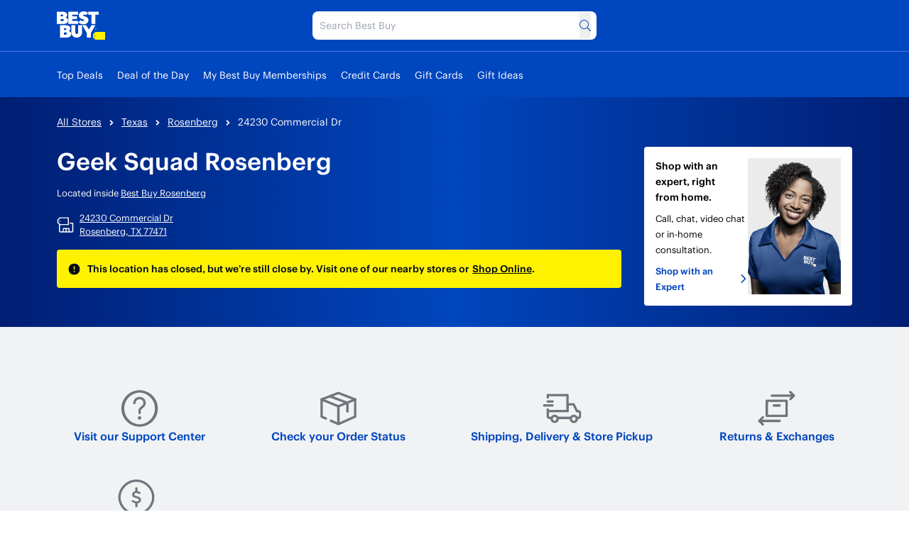

--- FILE ---
content_type: text/html; charset=utf-8
request_url: https://stores.bestbuy.com/tx/rosenberg/24230-commercial-dr-1404/geeksquad.html
body_size: 24912
content:
<!DOCTYPE html><html lang="en"><head><link rel="stylesheet" href="/assets/static/main-BOj910jg.css"/>
<link rel="stylesheet" href="/assets/static/adobeAnalytics-RGLzVGRi.css"/><title>Geek Squad at Best Buy at 24230 Commercial Dr Rosenberg, TX | Support for appliances and TVs</title>
    <meta charset="UTF-8"/>
    <meta name="viewport" content="width=device-width, initial-scale=1, maximum-scale=5"/>
    <meta name="description" content="Visit your local Geek Squad at Best Buy at 24230 Commercial Dr in Rosenberg, TX to have a product installed, protected or repaired. Geek Squad offers unmatched support for products from appliances to TVs."/>
<meta property="og:title" content="Geek Squad at Best Buy at 24230 Commercial Dr Rosenberg, TX | Support for appliances and TVs"/>
<meta property="og:description" content="Visit your local Geek Squad at Best Buy at 24230 Commercial Dr in Rosenberg, TX to have a product installed, protected or repaired. Geek Squad offers unmatched support for products from appliances to TVs."/>
<meta property="og:url" content="https://stores.bestbuy.com/tx/rosenberg/24230-commercial-dr-1404/geeksquad.html"/>
<link rel="canonical" href="https://stores.bestbuy.com/tx/rosenberg/24230-commercial-dr-1404/geeksquad.html"/>
<link rel="shortcut icon" type="image/ico" href="/assets/static/favicon-DJ632cW0.ico"/>
<meta property="og:image" content="https://a.mktgcdn.com/p/3ozPWYDxTRJ3nFsTc5_OlB-d7761imfaFsPH27HiLXc/484x484.jpg"/>
<meta http-equiv="X-UA-Compatible" content="IE=edge"/>
<meta rel="dns-prefetch" href="//www.yext-pixel.com"/>
<meta rel="dns-prefetch" href="//a.cdnmktg.com"/>
<meta rel="dns-prefetch" href="//a.mktgcdn.com"/>
<meta rel="dns-prefetch" href="//dynl.mktgcdn.com"/>
<meta rel="dns-prefetch" href="//dynm.mktgcdn.com"/>
<meta rel="dns-prefetch" href="//www.google-analytics.com"/>
<meta name="format-detection" content="telephone=no"/>
<meta property="og:type" content="website"/>
<meta property="twitter:card" content="summary"/>
<meta name="geo.position" content="undefined,undefined"/>
<meta name="geo.placename" content="Rosenberg,TX"/>
<meta name="geo.region" content="US-TX"/>
    <script>window.yextAnalyticsEnabled=false;window.enableYextAnalytics=()=>{window.yextAnalyticsEnabled=true}</script>
<script src="https://tags.pw.adn.cloud/PE4EMM/activation.js" async=""></script>
<script type="application/ld+json">
  {"@graph":[{"@context":"https://schema.org","@type":"ElectronicsStore","name":"Geek Squad","address":{"@type":"PostalAddress","streetAddress":"24230 Commercial Dr","addressLocality":"Rosenberg","addressRegion":"TX","postalCode":"77471","addressCountry":"US"},"openingHours":["Mo,Tu,We,Th,Fr,Sa,Su 00:00-00:00"],"description":{},"additionalType":"ComputerStore","geo":{"latitude":29.5468859,"longitude":-95.7538578},"aggregateRating":{"@type":"AggregateRating","ratingValue":4.17,"reviewCount":1163},"hasMap":{"@type":"Map","mapType":{"@id":"https://schema.org/TransitMap","type":"TransitMap"},"url":"https://stores.bestbuy.com/tx/rosenberg/24230-commercial-dr-1404/geeksquad.html#map"}},{"@context":"http://www.schema.org","@type":"FAQPage","mainEntity":[{"@type":"Question","name":"How do I check product availability at the Rosenberg Best Buy?","acceptedAnswer":{"@type":"Answer","text":"BestBuy.com will have the latest product availability information. Check back frequently, as product availability may change. Statuses such as Sold Out or Check Stores may update throughout the season. Products displayed as Sold Out, In Store Only, or Check Stores cannot be ordered by phone. Call Center agents are not able to provide guidance on inventory levels."}},{"@type":"Question","name":"How do I check my order status?","acceptedAnswer":{"@type":"Answer","text":"Visit the Order Status page and enter the order number (from your order confirmation email), plus the last name and phone number you used to place the order. If you have an account, you can also access your orders from your Account overview after you sign in."}},{"@type":"Question","name":"My local Rosenberg Best Buy store and BestBuy.com ran out of the item I want. Is there another way to get it?","acceptedAnswer":{"@type":"Answer","text":"Inventory is constantly updated in stores and on BestBuy.com, especially during the holiday season. Make sure to check back early, and often, in case of a restock."}},{"@type":"Question","name":"I bought a gift that requires service/installation. When can I expect that to be scheduled?","acceptedAnswer":{"@type":"Answer","text":"We’ll always try our best to accommodate your needs when scheduling a service appointment and would be happy to reserve the most convenient, available appointment slot for you, but for time-sensitive services/installations we recommend that you schedule as far in advance as possible. For vehicle installations, you can view, schedule, check, change or reschedule appointments by visiting Geek Squad® Autotech Reservations. Please keep in mind that demand for appointments around the holidays is so high that appointment slots typically fill up quickly."}},{"@type":"Question","name":"What are Best Buy Rosenberg stores’ holiday hours?","acceptedAnswer":{"@type":"Answer","text":"To accommodate your schedule during the holiday rush, many Best Buy stores will be open for extended holiday hours. Some stores may have different hours where required by local ordinances or landlord regulations. Mall-based Best Buy store hours may vary based on mall hours. For the most up-to-date hours, please review store hours on the Rosenberg Best Buy store web page located above. BestBuy.com is open 24 hours a day, 7 days a week, 365 days a year and offers free around-the-clock chat support."}}]},{"@context":"http://www.schema.org","@type":"BreadcrumbList","itemListElement":[{"@type":"ListItem","name":"Directory","position":1,"item":{"@type":"Thing","@id":"../../../index.html"}},{"@type":"ListItem","name":"TX","position":2,"item":{"@type":"Thing","@id":"../../../tx.html"}},{"@type":"ListItem","name":"Rosenberg","position":3,"item":{"@type":"Thing","@id":"../../../tx/rosenberg.html"}},{"@type":"ListItem","name":"24230 Commercial Dr","position":4,"item":{"@type":"Thing","@id":"../../../"}}]}]}
  </script>
<script type="application/ld+json">{"@context":["https://www.w3.org/ns/credentials/v2","https://schema.org","https://w3id.org/security/data-integrity/v2",{"CertifiedFact":"https://yext.com/.well-known/certified-fact/"}],"credentialSchema":{"id":"https://yext.com/.well-known/certified-fact/core-snapshot/1/schema.json","type":"JsonSchema"},"credentialSubject":{"address":{"@type":"PostalAddress","addressCountry":"US","addressLocality":"Rosenberg","addressRegion":"TX","postalCode":"77471","streetAddress":"24230 Commercial Dr"},"asOf":"2026-01-13T10:21:40Z","geo":{"@type":"GeoCoordinates","latitude":29.5468859,"longitude":-95.7538578},"name":"Best Buy","openingHoursSpecification":[{"@type":"OpeningHoursSpecification","dayOfWeek":"https://schema.org/Monday"},{"@type":"OpeningHoursSpecification","dayOfWeek":"https://schema.org/Tuesday"},{"@type":"OpeningHoursSpecification","dayOfWeek":"https://schema.org/Wednesday"},{"@type":"OpeningHoursSpecification","dayOfWeek":"https://schema.org/Thursday"},{"@type":"OpeningHoursSpecification","dayOfWeek":"https://schema.org/Friday"},{"@type":"OpeningHoursSpecification","dayOfWeek":"https://schema.org/Saturday"},{"@type":"OpeningHoursSpecification","dayOfWeek":"https://schema.org/Sunday"}]},"issuer":"did:web:yext.com","proof":{"created":"2026-01-13T10:21:40Z","cryptosuite":"eddsa-jcs-2022","proofPurpose":"assertionMethod","proofValue":"z5NNjMTfUV8wGBKEQ6hApoSRWRC9hUimUjuTGCDragsgEWN6miKdgzvW9co5UoA64zFum485ChQc6wp4tvnkRi2LH","type":"DataIntegrityProof","verificationMethod":"did:web:yext.com#key-2025"},"termsOfUse":[{"purpose":"Attests facts as-of validFrom","type":"CertifiedFact:SnapshotTerms"}],"type":["VerifiableCredential","CertifiedFact:CoreSnapshot"],"validFrom":"2026-01-13T10:21:40Z"}</script><script type="module">
        const componentURL = new URL("/assets/client/intent.CEtSwnrO.js", import.meta.url)
        const component = await import(componentURL);

        const renderURL = new URL("/assets/render/_client.BJUEOpT7.js", import.meta.url)
        const render = await import(renderURL);

        render.render(
        {
            Page: component.default,
            pageProps: JSON.parse(decodeURIComponent("%7B%22document%22%3A%7B%22__%22%3A%7B%22_additionalLayoutComponents%22%3A%5B%22CustomCodeSection%22%5D%2C%22entityPageSet%22%3A%7B%7D%2C%22name%22%3A%22intent%22%2C%22streamId%22%3A%22intents%22%2C%22templateType%22%3A%22JS%22%7D%2C%22__certified_facts%22%3A%7B%22%40context%22%3A%5B%22https%3A%2F%2Fwww.w3.org%2Fns%2Fcredentials%2Fv2%22%2C%22https%3A%2F%2Fschema.org%22%2C%22https%3A%2F%2Fw3id.org%2Fsecurity%2Fdata-integrity%2Fv2%22%2C%7B%22CertifiedFact%22%3A%22https%3A%2F%2Fyext.com%2F.well-known%2Fcertified-fact%2F%22%7D%5D%2C%22credentialSchema%22%3A%7B%22id%22%3A%22https%3A%2F%2Fyext.com%2F.well-known%2Fcertified-fact%2Fcore-snapshot%2F1%2Fschema.json%22%2C%22type%22%3A%22JsonSchema%22%7D%2C%22credentialSubject%22%3A%7B%22address%22%3A%7B%22%40type%22%3A%22PostalAddress%22%2C%22addressCountry%22%3A%22US%22%2C%22addressLocality%22%3A%22Rosenberg%22%2C%22addressRegion%22%3A%22TX%22%2C%22postalCode%22%3A%2277471%22%2C%22streetAddress%22%3A%2224230%20Commercial%20Dr%22%7D%2C%22asOf%22%3A%222026-01-13T10%3A21%3A40Z%22%2C%22geo%22%3A%7B%22%40type%22%3A%22GeoCoordinates%22%2C%22latitude%22%3A29.5468859%2C%22longitude%22%3A-95.7538578%7D%2C%22name%22%3A%22Best%20Buy%22%2C%22openingHoursSpecification%22%3A%5B%7B%22%40type%22%3A%22OpeningHoursSpecification%22%2C%22dayOfWeek%22%3A%22https%3A%2F%2Fschema.org%2FMonday%22%7D%2C%7B%22%40type%22%3A%22OpeningHoursSpecification%22%2C%22dayOfWeek%22%3A%22https%3A%2F%2Fschema.org%2FTuesday%22%7D%2C%7B%22%40type%22%3A%22OpeningHoursSpecification%22%2C%22dayOfWeek%22%3A%22https%3A%2F%2Fschema.org%2FWednesday%22%7D%2C%7B%22%40type%22%3A%22OpeningHoursSpecification%22%2C%22dayOfWeek%22%3A%22https%3A%2F%2Fschema.org%2FThursday%22%7D%2C%7B%22%40type%22%3A%22OpeningHoursSpecification%22%2C%22dayOfWeek%22%3A%22https%3A%2F%2Fschema.org%2FFriday%22%7D%2C%7B%22%40type%22%3A%22OpeningHoursSpecification%22%2C%22dayOfWeek%22%3A%22https%3A%2F%2Fschema.org%2FSaturday%22%7D%2C%7B%22%40type%22%3A%22OpeningHoursSpecification%22%2C%22dayOfWeek%22%3A%22https%3A%2F%2Fschema.org%2FSunday%22%7D%5D%7D%2C%22issuer%22%3A%22did%3Aweb%3Ayext.com%22%2C%22proof%22%3A%7B%22created%22%3A%222026-01-13T10%3A21%3A40Z%22%2C%22cryptosuite%22%3A%22eddsa-jcs-2022%22%2C%22proofPurpose%22%3A%22assertionMethod%22%2C%22proofValue%22%3A%22z5NNjMTfUV8wGBKEQ6hApoSRWRC9hUimUjuTGCDragsgEWN6miKdgzvW9co5UoA64zFum485ChQc6wp4tvnkRi2LH%22%2C%22type%22%3A%22DataIntegrityProof%22%2C%22verificationMethod%22%3A%22did%3Aweb%3Ayext.com%23key-2025%22%7D%2C%22termsOfUse%22%3A%5B%7B%22purpose%22%3A%22Attests%20facts%20as-of%20validFrom%22%2C%22type%22%3A%22CertifiedFact%3ASnapshotTerms%22%7D%5D%2C%22type%22%3A%5B%22VerifiableCredential%22%2C%22CertifiedFact%3ACoreSnapshot%22%5D%2C%22validFrom%22%3A%222026-01-13T10%3A21%3A40Z%22%7D%2C%22_env%22%3A%7B%7D%2C%22_schema%22%3A%7B%22%40context%22%3A%22https%3A%2F%2Fschema.org%22%2C%22%40type%22%3A%22Thing%22%2C%22name%22%3A%22Best%20Buy%22%2C%22url%22%3A%22stores.bestbuy.com%2Ftx%2Frosenberg%2F24230-commercial-dr-1404.html%22%7D%2C%22_site%22%3A%7B%22c_cityDirectory%22%3A%22Visit%20your%20local%20Best%20Buy%20store%20in%20!%24address.city%24!%2C%20!%24address.region%24!%20for%20the%20latest%20in%20electronics%2C%20home%20appliances%20and%20tech%20services.%20Our%20locations%20in%20!%24address.city%24!%20offer%20personalized%20help%20with%20product%20selection%2C%20setup%20and%20troubleshooting%2C%20along%20with%20in-store%20and%20curbside%20pickup%20for%20online%20orders.%20From%20smart%20home%20devices%20to%20laptops%2C%20we%E2%80%99re%20here%20to%20help%20you%20stay%20connected.%20Use%20our%20directory%20to%20find%20the%20Best%20Buy%20store%20closest%20to%20you%20in%20!%24address.city%24!.%22%2C%22c_cityDirectoryProductsAndServices%22%3A%7B%22productOrService%22%3A%5B%7B%22cTA%22%3A%7B%22label%22%3A%22Apple%20Authorized%20Service%20Provider%22%2C%22link%22%3A%22https%3A%2F%2Fwww.bestbuy.com%2Fsite%2Fservices%2Fapple-service-repair%2Fpcmcat1554741516170.c%3Fid%3Dpcmcat1554741516170%22%2C%22linkType%22%3A%22URL%22%7D%2C%22description%22%3A%22Our%20!%24address.city%24!%2C%20!%24address.region%24!%20stores%20have%20Agents%20who%20are%20certified%20in%20servicing%20and%20repairing%20Apple%20Devices.%22%2C%22image%22%3A%7B%22height%22%3A614%2C%22url%22%3A%22https%3A%2F%2Fa.mktgcdn.com%2Fp%2Fnd9VjfBJ5d47j5JTqnSGxh6pNksPsNmL2cAI1dHklOI%2F921x614.png%22%2C%22width%22%3A921%7D%7D%2C%7B%22cTA%22%3A%7B%22label%22%3A%22Trade-In%22%2C%22link%22%3A%22https%3A%2F%2Fwww.bestbuy.com%2Ftrade-in%22%2C%22linkType%22%3A%22URL%22%7D%2C%22description%22%3A%22Most%20stores%20offer%20Trade-In%20on%20eligible%20items%20including%20mobile%20phones%2C%20tablets%2C%20other%20hardware%2C%20and%20video%20game%20software%20purchased%20anywhere.%20Participating%20stores%20may%20have%20additional%20requirements.%22%2C%22image%22%3A%7B%22height%22%3A1280%2C%22url%22%3A%22https%3A%2F%2Fa.mktgcdn.com%2Fp%2FQ7SmAeQWmCJfpB4_kRqrjis0rGcOqjj62UyGs3PLzqY%2F1920x1280.png%22%2C%22width%22%3A1920%7D%7D%2C%7B%22cTA%22%3A%7B%22label%22%3A%22Shop%20With%20an%20Expert%22%2C%22link%22%3A%22https%3A%2F%2Fwww.bestbuy.com%2Fservices%2Ftriage%2Fshopping%22%2C%22linkType%22%3A%22URL%22%7D%2C%22description%22%3A%22See%20what%E2%80%99s%20in-store.%20Connect%20with%20us%20from%20anywhere.%22%2C%22image%22%3A%7B%22height%22%3A537%2C%22url%22%3A%22https%3A%2F%2Fa.mktgcdn.com%2Fp%2FEcY7dqFKX5ITrVDaXiORHuZiDhY9kq_U_R9u6D_70GM%2F800x537.jpg%22%2C%22width%22%3A800%7D%7D%5D%7D%2C%22c_copyrightMessage%22%3A%22In-store%20pricing%20may%20vary.%20Prices%20and%20offers%20are%20subject%20to%20change.%20%C2%A9%202025%20Best%20Buy.%20All%20rights%20reserved.%20BEST%20BUY%2C%20the%20BEST%20BUY%20logo%2C%20the%20tag%20design%2C%20and%20MY%20BEST%20BUY%20are%20trademarks%20of%20Best%20Buy%20and%20its%20affiliated%20companies.%22%2C%22c_facebook%22%3A%22https%3A%2F%2Fwww.facebook.com%2F%22%2C%22c_footerBottomLinks%22%3A%5B%7B%22label%22%3A%22Accessibility%22%2C%22link%22%3A%22https%3A%2F%2Fwww.bestbuy.com%2Fsite%2Fhelp-topics%2Faccessibility%2Fpcmcat1496336482680.c%3Fid%3Dpcmcat1496336482680%22%2C%22linkType%22%3A%22URL%22%7D%2C%7B%22label%22%3A%22Terms%20%26%20Conditions%22%2C%22link%22%3A%22https%3A%2F%2Fwww.bestbuy.com%2Fsite%2Fhelp-topics%2Fterms-and-conditions%2Fpcmcat204400050067.c%3Fid%3Dpcmcat204400050067%22%2C%22linkType%22%3A%22URL%22%7D%2C%7B%22label%22%3A%22Privacy%22%2C%22link%22%3A%22https%3A%2F%2Fwww.bestbuy.com%2Fsite%2Fhelp-topics%2Fprivacy-policy%2Fpcmcat204400050062.c%3Fid%3Dpcmcat204400050062%22%2C%22linkType%22%3A%22URL%22%7D%2C%7B%22label%22%3A%22Interest-Based%20Ads%22%2C%22link%22%3A%22https%3A%2F%2Fwww.bestbuy.com%2Fsite%2Fprivacy-policy%2Finterest-based-ads%2Fpcmcat204400050066.c%3Fid%3Dpcmcat204400050066%22%2C%22linkType%22%3A%22URL%22%7D%2C%7B%22label%22%3A%22State%20Privacy%20Rights%22%2C%22link%22%3A%22https%3A%2F%2Fwww.bestbuy.com%2Fsite%2Fprivacy-policy%2Fstate-privacy-rights%2Fpcmcat204400050063.c%3Fid%3Dpcmcat204400050063%22%2C%22linkType%22%3A%22URL%22%7D%2C%7B%22label%22%3A%22Health%20Data%20Privacy%22%2C%22link%22%3A%22https%3A%2F%2Fwww.bestbuy.com%2Fsite%2Fhelp-topics%2Fprivacy-policy%2Fpcmcat204400050062.c%3Fid%3Dpcmcat204400050062%22%2C%22linkType%22%3A%22URL%22%7D%2C%7B%22label%22%3A%22Do%20Not%20Sell%20My%20Personal%20Information%22%2C%22link%22%3A%22https%3A%2F%2Fwww.bestbuy.com%2Fsentry%2Flanding%3Ftype%3Dca_donotsell%22%2C%22linkType%22%3A%22URL%22%7D%2C%7B%22label%22%3A%22Limit%20Use%20of%20My%20Sensitive%20Personal%20Information%22%2C%22link%22%3A%22https%3A%2F%2Fwww.bestbuy.com%2Fsentry%2Flanding%3Ftype%3Doptout%22%2C%22linkType%22%3A%22URL%22%7D%2C%7B%22label%22%3A%22Targeted%20Advertising%20Opt%20Out%22%2C%22link%22%3A%22https%3A%2F%2Fwww.bestbuy.com%2Fsentry%2Flanding%3Ftype%3Ddonottarget%22%2C%22linkType%22%3A%22URL%22%7D%2C%7B%22label%22%3A%22California%20Supply%20Chain%20Transparency%20Act%22%2C%22link%22%3A%22https%3A%2F%2Fwww.bestbuy.com%2Fsite%2Fhelp-topics%2Fca-transparency-act%2Fpcmcat263000050003.c%3Fid%3Dpcmcat263000050003%22%2C%22linkType%22%3A%22URL%22%7D%5D%2C%22c_footerCanandaCTA%22%3A%7B%22label%22%3A%22Best%20Buy%20Canada%22%2C%22link%22%3A%22https%3A%2F%2Fwww.bestbuy.ca%2F%22%2C%22linkType%22%3A%22URL%22%7D%2C%22c_footerCol1Links%22%3A%5B%7B%22label%22%3A%22Check%20Order%20Status%22%2C%22link%22%3A%22https%3A%2F%2Fwww.bestbuy.com%2Fprofile%2Fss%2Forderlookup%22%2C%22linkType%22%3A%22URL%22%7D%2C%7B%22label%22%3A%22Shipping%2C%20Delivery%20%26%20Pickup%22%2C%22link%22%3A%22https%3A%2F%2Fwww.bestbuy.com%2Fsite%2Fhelp-topics%2Fshipping-delivery-store-pickup%2Fpcmcat316000050003.c%3Fid%3Dpcmcat316000050003%22%2C%22linkType%22%3A%22URL%22%7D%2C%7B%22label%22%3A%22Returns%20%26%20Exchanges%22%2C%22link%22%3A%22https%3A%2F%2Fwww.bestbuy.com%2Fsite%2Fhelp-topics%2Freturn-exchange-policy%2Fpcmcat260800050014.c%3Fid%3Dpcmcat260800050014%22%2C%22linkType%22%3A%22URL%22%7D%2C%7B%22label%22%3A%22Price%20Match%20Guarantee%22%2C%22link%22%3A%22https%3A%2F%2Fwww.bestbuy.com%2Fsite%2Fhelp-topics%2Fprice-match-guarantee%2Fpcmcat290300050002.c%3Fid%3Dpcmcat290300050002%22%2C%22linkType%22%3A%22URL%22%7D%2C%7B%22label%22%3A%22Product%20Recalls%22%2C%22link%22%3A%22https%3A%2F%2Fwww.bestbuy.com%2Fsite%2Fhelp-topics%2Fproduct-recalls%2Fpcmcat114800050015.c%3Fid%3Dpcmcat114800050015%22%2C%22linkType%22%3A%22URL%22%7D%2C%7B%22label%22%3A%22Trade-In%20Program%22%2C%22link%22%3A%22https%3A%2F%2Fwww.bestbuy.com%2Ftrade-in%22%2C%22linkType%22%3A%22URL%22%7D%2C%7B%22label%22%3A%22Gift%20Cards%22%2C%22link%22%3A%22https%3A%2F%2Fwww.bestbuy.com%2Fsite%2Felectronics%2Fgift-cards%2Fcat09000.c%3Fid%3Dcat09000%23%2F%22%2C%22linkType%22%3A%22URL%22%7D%5D%2C%22c_footerCol1Title%22%3A%22Order%20%26%20Purchases%22%2C%22c_footerCol2Links%22%3A%5B%7B%22label%22%3A%22My%20Best%20Buy%C2%AE%20Credit%20Card%22%2C%22link%22%3A%22https%3A%2F%2Fwww.bestbuy.com%2Fsite%2Fmisc%2Ffinancing-rewards%2Fpcmcat102500050032.c%3Fid%3Dpcmcat102500050032%22%2C%22linkType%22%3A%22URL%22%7D%2C%7B%22label%22%3A%22Pay%20Your%20Bill%20at%20Citibank%22%2C%22link%22%3A%22https%3A%2F%2Fwww.bestbuy.com%2Fidentity%2Fsso%2Fsignin%3FcontextId%3Dsso-visa%26processIndicator%3Ddashboard%26source%3DfT4TCYlhM%252FBHt4GYEIyTpUXh8eOIYXDjvQ8brdIq%252BgjFKp0ZC2Aq%252BH81O%252Futk9NoztIKhuI3FqmuRt1rZid1%252Bw%253D%253D%22%2C%22linkType%22%3A%22URL%22%7D%2C%7B%22label%22%3A%22Lease%20to%20Own%22%2C%22link%22%3A%22https%3A%2F%2Fwww.bestbuy.com%2Fsite%2Ffinancing-rewards%2Fprogressive-leasing%2Fpcmcat1535574988808.c%3Fid%3Dpcmcat1535574988808%22%2C%22linkType%22%3A%22URL%22%7D%2C%7B%22label%22%3A%22Buy%20Now%2C%20Pay%20Later%22%2C%22link%22%3A%22https%3A%2F%2Fwww.bestbuy.com%2Fsite%2Ffinancing-rewards%2Fzip%2Fpcmcat1727878406362.c%3Fid%3Dpcmcat1727878406362%22%2C%22linkType%22%3A%22URL%22%7D%5D%2C%22c_footerCol2Title%22%3A%22Payment%20Options%22%2C%22c_footerCol3Links%22%3A%5B%7B%22label%22%3A%22Visit%20our%20Support%20Center%22%2C%22link%22%3A%22https%3A%2F%2Fwww.bestbuy.com%2Fsupport%22%2C%22linkType%22%3A%22URL%22%7D%2C%7B%22label%22%3A%22Shop%20with%20an%20Expert%22%2C%22link%22%3A%22https%3A%2F%2Fwww.bestbuy.com%2Fservices%2Ftriage%2Fshopping%22%2C%22linkType%22%3A%22URL%22%7D%2C%7B%22label%22%3A%22Schedule%20a%20Service%22%2C%22link%22%3A%22https%3A%2F%2Fwww.bestbuy.com%2Fservice-triage%2Fhome%22%2C%22linkType%22%3A%22URL%22%7D%2C%7B%22label%22%3A%22Manage%20an%20Appointment%22%2C%22link%22%3A%22https%3A%2F%2Fwww.bestbuy.com%2Fdossier%2Fservice%2Fappointmentfinder%22%2C%22linkType%22%3A%22URL%22%7D%2C%7B%22label%22%3A%22Protection%20%26%20Support%20Plans%22%2C%22link%22%3A%22https%3A%2F%2Fwww.bestbuy.com%2Fsite%2Felectronics%2Fservices%2Fpcmcat1528819595254.c%3Fid%3Dpcmcat1528819595254%22%2C%22linkType%22%3A%22URL%22%7D%2C%7B%22label%22%3A%22Haul%20Away%20%26%20Recycling%22%2C%22link%22%3A%22https%3A%2F%2Fwww.bestbuy.com%2Fsite%2Fservices%2Frecycling%2Fpcmcat149900050025.c%3Fid%3Dpcmcat149900050025%22%2C%22linkType%22%3A%22URL%22%7D%2C%7B%22label%22%3A%22Contact%20Us%22%2C%22link%22%3A%22https%3A%2F%2Fwww.bestbuy.com%2Fcontact-us%22%2C%22linkType%22%3A%22URL%22%7D%5D%2C%22c_footerCol3Title%22%3A%22Support%20%26%20Services%22%2C%22c_footerCol4Links%22%3A%5B%7B%22label%22%3A%22My%20Best%20Buy%20Memberships%22%2C%22link%22%3A%22https%3A%2F%2Fwww.bestbuy.com%2Fsite%2Felectronics%2Fbest-buy-membership%2Fpcmcat1679668833285.c%3Fid%3Dpcmcat1679668833285%22%2C%22linkType%22%3A%22URL%22%7D%2C%7B%22label%22%3A%22View%20Points%20%26%20Certificates%22%2C%22link%22%3A%22https%3A%2F%2Fwww.bestbuy.com%2Fprofile%2Fc%2Frwz%2Foverview%22%2C%22linkType%22%3A%22URL%22%7D%2C%7B%22label%22%3A%22Member%20Offers%22%2C%22link%22%3A%22https%3A%2F%2Fwww.bestbuy.com%2Floyalty%2Fcatalog%22%2C%22linkType%22%3A%22URL%22%7D%5D%2C%22c_footerCol4Title%22%3A%22Rewards%20%26%20Membership%22%2C%22c_footerCol5Links%22%3A%5B%7B%22label%22%3A%22Sell%20on%20Best%20Buy%20Marketplace%22%2C%22link%22%3A%22https%3A%2F%2Fwww.bestbuy.com%2Fsite%2Felectronics%2Fmarketplace%2Fpcmcat248200050007.c%3Fid%3Dpcmcat248200050007%22%2C%22linkType%22%3A%22URL%22%7D%2C%7B%22label%22%3A%22Advertise%20with%20Us%22%2C%22link%22%3A%22https%3A%2F%2Fwww.bestbuyads.com%2F%22%2C%22linkType%22%3A%22URL%22%7D%2C%7B%22label%22%3A%22Affiliates%3A%20Creators%20%26%20Publishers%22%2C%22link%22%3A%22https%3A%2F%2Fwww.bestbuy.com%2Fsite%2Fmisc%2Fbest-buy-affiliate-program%2Fpcmcat198500050002.c%3Fid%3Dpcmcat198500050002%22%2C%22linkType%22%3A%22URL%22%7D%2C%7B%22label%22%3A%22Best%20Buy%20Health%22%2C%22link%22%3A%22https%3A%2F%2Fwww.bestbuyhealth.com%2F%22%2C%22linkType%22%3A%22URL%22%7D%2C%7B%22label%22%3A%22Best%20Buy%20Education%22%2C%22link%22%3A%22https%3A%2F%2Fwww.bestbuy.com%2Fsite%2Fbestbuy-business%2Fbestbuy-education%2Fpcmcat356600050000.c%3Fid%3Dpcmcat356600050000%22%2C%22linkType%22%3A%22URL%22%7D%2C%7B%22label%22%3A%22Best%20Buy%20Business%22%2C%22link%22%3A%22https%3A%2F%2Fwww.bestbuy.com%2Fsite%2Felectronics%2Fbestbuy-business%2Fpcmcat230900050001.c%3Fid%3Dpcmcat230900050001%22%2C%22linkType%22%3A%22URL%22%7D%2C%7B%22label%22%3A%22Partner%2B%22%2C%22link%22%3A%22https%3A%2F%2Fwww.bestbuy.com%2Fsite%2Fclp-bbfb%2Fpartner-plus%2Fpcmcat1715699845027.c%3Fid%3Dpcmcat1715699845027%22%2C%22linkType%22%3A%22URL%22%7D%5D%2C%22c_footerCol5Title%22%3A%22Partnerships%22%2C%22c_footerCol6Links%22%3A%5B%7B%22label%22%3A%22Corporate%20Information%22%2C%22link%22%3A%22https%3A%2F%2Fcorporate.bestbuy.com%2F%22%2C%22linkType%22%3A%22URL%22%7D%2C%7B%22label%22%3A%22Careers%22%2C%22link%22%3A%22https%3A%2F%2Fjobs.bestbuy.com%2Fbby%22%2C%22linkType%22%3A%22URL%22%7D%2C%7B%22label%22%3A%22Corporate%20Responsibility%22%2C%22link%22%3A%22https%3A%2F%2Fcorporate.bestbuy.com%2Four-goals%2F%22%2C%22linkType%22%3A%22URL%22%7D%2C%7B%22label%22%3A%22Sustainability%22%2C%22link%22%3A%22https%3A%2F%2Fcorporate.bestbuy.com%2Fsustainability%2F%22%2C%22linkType%22%3A%22URL%22%7D%5D%2C%22c_footerCol6Title%22%3A%22About%20Best%20Buy%22%2C%22c_footerFeedbackRequestText%22%3A%22How%20was%20your%20experience%3F%22%2C%22c_footerLinks%22%3A%5B%7B%22label%22%3A%22Visit%20our%20Support%20Center%22%2C%22link%22%3A%22https%3A%2F%2Fwww.bestbuy.com%2Fsupport%22%2C%22linkType%22%3A%22URL%22%7D%2C%7B%22label%22%3A%22Check%20your%20Order%20Status%22%2C%22link%22%3A%22https%3A%2F%2Fwww.bestbuy.com%2Fprofile%2Fss%2Forderlookup%22%2C%22linkType%22%3A%22URL%22%7D%2C%7B%22label%22%3A%22Shipping%2C%20Delivery%20%26%20Store%20Pickup%22%2C%22link%22%3A%22https%3A%2F%2Fwww.bestbuy.com%2Fsite%2Fhelp-topics%2Fshipping-delivery-store-pickup%2Fpcmcat316000050003.c%3Fid%3Dpcmcat316000050003%22%2C%22linkType%22%3A%22URL%22%7D%2C%7B%22label%22%3A%22Returns%20%26%20Exchanges%22%2C%22link%22%3A%22https%3A%2F%2Fwww.bestbuy.com%2Fsite%2Fhelp-topics%2Freturn-exchange-policy%2Fpcmcat260800050014.c%3Fid%3Dpcmcat260800050014%22%2C%22linkType%22%3A%22URL%22%7D%2C%7B%22label%22%3A%22Price%20Match%20Guarantee%22%2C%22link%22%3A%22https%3A%2F%2Fwww.bestbuy.com%2Fsite%2Fhelp-topics%2Fprice-match-guarantee%2Fpcmcat290300050002.c%3Fid%3Dpcmcat290300050002%22%2C%22linkType%22%3A%22URL%22%7D%5D%2C%22c_header%22%3A%7B%22links%22%3A%5B%7B%22label%22%3A%22Top%20Deals%22%2C%22link%22%3A%22https%3A%2F%2Fwww.bestbuy.com%2Ftop-deals%22%2C%22linkType%22%3A%22URL%22%7D%2C%7B%22label%22%3A%22Deal%20of%20the%20Day%22%2C%22link%22%3A%22https%3A%2F%2Fwww.bestbuy.com%2Fsite%2Fmisc%2Fdeal-of-the-day%2Fpcmcat248000050016.c%3Fid%3Dpcmcat248000050016%22%2C%22linkType%22%3A%22URL%22%7D%2C%7B%22label%22%3A%22My%20Best%20Buy%20Memberships%22%2C%22link%22%3A%22https%3A%2F%2Fwww.bestbuy.com%2Fsite%2Felectronics%2Fbest-buy-membership%2Fpcmcat1679668833285.c%3Fid%3Dpcmcat1679668833285%22%2C%22linkType%22%3A%22URL%22%7D%2C%7B%22label%22%3A%22Credit%20Cards%22%2C%22link%22%3A%22https%3A%2F%2Fwww.bestbuy.com%2Fsite%2Fmisc%2Ffinancing-rewards%2Fpcmcat102500050032.c%3Fid%3Dpcmcat102500050032%22%2C%22linkType%22%3A%22URL%22%7D%2C%7B%22label%22%3A%22Gift%20Cards%22%2C%22link%22%3A%22https%3A%2F%2Fwww.bestbuy.com%2Fsite%2Felectronics%2Fgift-cards%2Fcat09000.c%3Fid%3Dcat09000%22%2C%22linkType%22%3A%22URL%22%7D%2C%7B%22label%22%3A%22Gift%20Ideas%22%2C%22link%22%3A%22https%3A%2F%2Fwww.bestbuy.com%2Fsite%2Felectronics%2Fgift-ideas%2Fabcat0010000.c%3Fid%3Dabcat0010000%22%2C%22linkType%22%3A%22URL%22%7D%5D%2C%22logo%22%3A%7B%22height%22%3A100%2C%22url%22%3A%22https%3A%2F%2Fa.mktgcdn.com%2Fp%2FBzSALSNKyVBFz797EoaKt_k3rgAJonv9DnbGYMbxqds%2F100x100.png%22%2C%22width%22%3A100%7D%7D%2C%22c_headerLogoURL%22%3A%22https%3A%2F%2Fwww.bestbuy.com%2F%22%2C%22c_instagram%22%3A%22https%3A%2F%2Fwww.instagram.com%2F%22%2C%22c_linkedIn%22%3A%22https%3A%2F%2Fwww.linkedin.com%2F%22%2C%22c_nationalDirectory%22%3A%22Explore%20Best%20Buy%20store%20locations%20across%20the%20United%20States%20with%20our%20easy-to-use%20directory.%20Whether%20you're%20shopping%20for%20laptops%2C%20home%20appliances%20or%20smart%20home%20solutions%2C%20there%E2%80%99s%20a%20Best%20Buy%20near%20you.%20Every%20location%20offers%20expert%20tech%20support%2C%20Geek%20Squad%20services%20and%20convenient%20in-store%20or%20curbside%20pickup.%20Start%20by%20selecting%20your%20state%20to%20find%20a%20local%20Best%20Buy%20store.%22%2C%22c_nationalDirectoryProductsAndServices%22%3A%7B%22productOrService%22%3A%5B%7B%22cTA%22%3A%7B%22label%22%3A%22Apple%20Authorized%20Service%20Provider%22%2C%22link%22%3A%22https%3A%2F%2Fwww.bestbuy.com%2Fsite%2Fservices%2Fapple-service-repair%2Fpcmcat1554741516170.c%3Fid%3Dpcmcat1554741516170%22%2C%22linkType%22%3A%22URL%22%7D%2C%22description%22%3A%22Our%20US%20stores%20have%20Agents%20who%20are%20certified%20in%20servicing%20and%20repairing%20Apple%20Devices.%22%2C%22image%22%3A%7B%22height%22%3A614%2C%22url%22%3A%22https%3A%2F%2Fa.mktgcdn.com%2Fp%2Fnd9VjfBJ5d47j5JTqnSGxh6pNksPsNmL2cAI1dHklOI%2F921x614.png%22%2C%22width%22%3A921%7D%7D%2C%7B%22cTA%22%3A%7B%22label%22%3A%22Trade-In%22%2C%22link%22%3A%22https%3A%2F%2Fwww.bestbuy.com%2Ftrade-in%22%2C%22linkType%22%3A%22URL%22%7D%2C%22description%22%3A%22Most%20stores%20offer%20Trade-In%20on%20eligible%20items%20including%20mobile%20phones%2C%20tablets%2C%20other%20hardware%2C%20and%20video%20game%20software%20purchased%20anywhere.%20Participating%20stores%20may%20have%20additional%20requirements.%22%2C%22image%22%3A%7B%22height%22%3A1280%2C%22url%22%3A%22https%3A%2F%2Fa.mktgcdn.com%2Fp%2FQ7SmAeQWmCJfpB4_kRqrjis0rGcOqjj62UyGs3PLzqY%2F1920x1280.png%22%2C%22width%22%3A1920%7D%7D%2C%7B%22cTA%22%3A%7B%22label%22%3A%22Shop%20with%20an%20Expert%22%2C%22link%22%3A%22https%3A%2F%2Fwww.bestbuy.com%2Fservices%2Ftriage%2Fshopping%22%2C%22linkType%22%3A%22URL%22%7D%2C%22description%22%3A%22See%20what%E2%80%99s%20in-store.%20Connect%20with%20us%20from%20anywhere.%22%2C%22image%22%3A%7B%22height%22%3A537%2C%22url%22%3A%22https%3A%2F%2Fa.mktgcdn.com%2Fp%2FEcY7dqFKX5ITrVDaXiORHuZiDhY9kq_U_R9u6D_70GM%2F800x537.jpg%22%2C%22width%22%3A800%7D%7D%5D%7D%2C%22c_nearbySectionAPIKey%22%3A%22f983135c654c025f2f25e7d8c62c49ac%22%2C%22c_reviewsAPIKey%22%3A%224fa93d4e695d25f86617ed1f548c6bbe%22%2C%22c_stateDirectory%22%3A%22Find%20your%20local%20Best%20Buy%20store%20in%20!%24address.regionFull%24!%20to%20shop%20the%20latest%20tech%20in-person%20or%20pick%20up%20online%20orders.%20Our%20!%24address.regionFull%24!%20stores%20offer%20a%20wide%20range%20of%20electronics%2C%20appliances%20and%20in-store%20services%2C%20including%20Geek%20Squad%20repair%20and%20installation.%20Whether%20you%E2%80%99re%20shopping%20for%20a%20new%20laptop%20or%20home%20theater%20system%2C%20our%20team%20is%20here%20to%20help.%20Find%20the%20Best%20Buy%20store%20that%E2%80%99s%20closest%20to%20you%20and%20stop%20by%20today.%22%2C%22c_stateDirectoryProductsAndServices%22%3A%7B%22productOrService%22%3A%5B%7B%22cTA%22%3A%7B%22label%22%3A%22Apple%20Authorized%20Service%20Provider%22%2C%22link%22%3A%22https%3A%2F%2Fwww.bestbuy.com%2Fsite%2Fservices%2Fapple-service-repair%2Fpcmcat1554741516170.c%3Fid%3Dpcmcat1554741516170%22%2C%22linkType%22%3A%22URL%22%7D%2C%22description%22%3A%22Our%20!%24address.regionFull%24!%20stores%20have%20Agents%20who%20are%20certified%20in%20servicing%20and%20repairing%20Apple%20Devices.%22%2C%22image%22%3A%7B%22height%22%3A614%2C%22url%22%3A%22https%3A%2F%2Fa.mktgcdn.com%2Fp%2Fnd9VjfBJ5d47j5JTqnSGxh6pNksPsNmL2cAI1dHklOI%2F921x614.png%22%2C%22width%22%3A921%7D%7D%2C%7B%22cTA%22%3A%7B%22label%22%3A%22Trade-In%22%2C%22link%22%3A%22https%3A%2F%2Fwww.bestbuy.com%2Ftrade-in%22%2C%22linkType%22%3A%22URL%22%7D%2C%22description%22%3A%22Most%20stores%20offer%20Trade-In%20on%20eligible%20items%20including%20mobile%20phones%2C%20tablets%2C%20other%20hardware%2C%20and%20video%20game%20software%20purchased%20anywhere.%20Participating%20stores%20may%20have%20additional%20requirements.%22%2C%22image%22%3A%7B%22height%22%3A1280%2C%22url%22%3A%22https%3A%2F%2Fa.mktgcdn.com%2Fp%2FQ7SmAeQWmCJfpB4_kRqrjis0rGcOqjj62UyGs3PLzqY%2F1920x1280.png%22%2C%22width%22%3A1920%7D%7D%2C%7B%22cTA%22%3A%7B%22label%22%3A%22Shop%20With%20an%20Expert%22%2C%22link%22%3A%22https%3A%2F%2Fwww.bestbuy.com%2Fservices%2Ftriage%2Fshopping%22%2C%22linkType%22%3A%22URL%22%7D%2C%22description%22%3A%22See%20what%E2%80%99s%20in-store.%20Connect%20with%20us%20from%20anywhere.%22%2C%22image%22%3A%7B%22height%22%3A537%2C%22url%22%3A%22https%3A%2F%2Fa.mktgcdn.com%2Fp%2FEcY7dqFKX5ITrVDaXiORHuZiDhY9kq_U_R9u6D_70GM%2F800x537.jpg%22%2C%22width%22%3A800%7D%7D%5D%7D%2C%22c_twitter%22%3A%22https%3A%2F%2Fwww.twitter.com%2F%22%2C%22c_youtube%22%3A%22https%3A%2F%2Fwww.youtube.com%2F%22%2C%22id%22%3A%22site-entity%22%2C%22meta%22%3A%7B%22entityType%22%3A%7B%22id%22%3A%22ce_site%22%2C%22uid%22%3A139631%7D%2C%22locale%22%3A%22en%22%7D%2C%22name%22%3A%22Site%20Entity%22%2C%22uid%22%3A1007995751%7D%2C%22_yext%22%3A%7B%22contentDeliveryAPIDomain%22%3A%22https%3A%2F%2Fcdn.yextapis.com%22%2C%22managementAPIDomain%22%3A%22https%3A%2F%2Fapi.yext.com%22%2C%22platformDomain%22%3A%22https%3A%2F%2Fwww.yext.com%22%7D%2C%22address%22%3A%7B%22city%22%3A%22Rosenberg%22%2C%22countryCode%22%3A%22US%22%2C%22line1%22%3A%2224230%20Commercial%20Dr%22%2C%22localizedCountryName%22%3A%22United%20States%22%2C%22localizedRegionName%22%3A%22Texas%22%2C%22postalCode%22%3A%2277471%22%2C%22region%22%3A%22TX%22%7D%2C%22businessId%22%3A479390%2C%22c_closedStorePromo%22%3A%7B%22clickthroughUrl%22%3A%22https%3A%2F%2Fwww.bestbuy.com%2Fservices%2Ftriage%2Fshopping%22%2C%22description%22%3A%22Shop%20with%20an%20expert%2C%20right%20from%20home.%22%2C%22details%22%3A%22Call%2C%20chat%2C%20video%20chat%20or%20in-home%20consultation.%22%2C%22image%22%3A%7B%22height%22%3A680%2C%22url%22%3A%22https%3A%2F%2Fa.mktgcdn.com%2Fp%2Ft233YnaPo6BtKLdc7n3eRv8cS8l9Tw1-7GXI3OdyMrs%2F1000x680.jpg%22%2C%22width%22%3A1000%7D%7D%2C%22c_emailContact%22%3A%22S-001404-Leaders%40bestbuy.com%22%2C%22c_fAQAnswer1%22%3A%22BestBuy.com%20will%20have%20the%20latest%20product%20availability%20information.%20Check%20back%20frequently%2C%20as%20product%20availability%20may%20change.%20Statuses%20such%20as%20Sold%20Out%20or%20Check%20Stores%20may%20update%20throughout%20the%20season.%20Products%20displayed%20as%20Sold%20Out%2C%20In%20Store%20Only%2C%20or%20Check%20Stores%20cannot%20be%20ordered%20by%20phone.%20Call%20Center%20agents%20are%20not%20able%20to%20provide%20guidance%20on%20inventory%20levels.%22%2C%22c_fAQAnswer2%22%3A%22Visit%20the%20Order%20Status%20page%20and%20enter%20the%20order%20number%20(from%20your%20order%20confirmation%20email)%2C%20plus%20the%20last%20name%20and%20phone%20number%20you%20used%20to%20place%20the%20order.%20If%20you%20have%20an%20account%2C%20you%20can%20also%20access%20your%20orders%20from%20your%20Account%20overview%20after%20you%20sign%20in.%22%2C%22c_fAQAnswer3%22%3A%22Inventory%20is%20constantly%20updated%20in%20stores%20and%20on%20BestBuy.com%2C%20especially%20during%20the%20holiday%20season.%20Make%20sure%20to%20check%20back%20early%2C%20and%20often%2C%20in%20case%20of%20a%20restock.%22%2C%22c_fAQAnswer4%22%3A%22We%E2%80%99ll%20always%20try%20our%20best%20to%20accommodate%20your%20needs%20when%20scheduling%20a%20service%20appointment%20and%20would%20be%20happy%20to%20reserve%20the%20most%20convenient%2C%20available%20appointment%20slot%20for%20you%2C%20but%20for%20time-sensitive%20services%2Finstallations%20we%20recommend%20that%20you%20schedule%20as%20far%20in%20advance%20as%20possible.%20For%20vehicle%20installations%2C%20you%20can%20view%2C%20schedule%2C%20check%2C%20change%20or%20reschedule%20appointments%20by%20visiting%20Geek%20Squad%C2%AE%20Autotech%20Reservations.%20Please%20keep%20in%20mind%20that%20demand%20for%20appointments%20around%20the%20holidays%20is%20so%20high%20that%20appointment%20slots%20typically%20fill%20up%20quickly.%22%2C%22c_fAQAnswer5%22%3A%22To%20accommodate%20your%20schedule%20during%20the%20holiday%20rush%2C%20many%20Best%20Buy%20stores%20will%20be%20open%20for%20extended%20holiday%20hours.%20Some%20stores%20may%20have%20different%20hours%20where%20required%20by%20local%20ordinances%20or%20landlord%20regulations.%20Mall-based%20Best%20Buy%20store%20hours%20may%20vary%20based%20on%20mall%20hours.%20For%20the%20most%20up-to-date%20hours%2C%20please%20review%20store%20hours%20on%20the%20Rosenberg%20Best%20Buy%20store%20web%20page%20located%20above.%20BestBuy.com%20is%20open%2024%20hours%20a%20day%2C%207%20days%20a%20week%2C%20365%20days%20a%20year%20and%20offers%20free%20around-the-clock%20chat%20support.%22%2C%22c_fAQQuestion1%22%3A%22How%20do%20I%20check%20product%20availability%20at%20the%20Rosenberg%20Best%20Buy%3F%22%2C%22c_fAQQuestion2%22%3A%22How%20do%20I%20check%20my%20order%20status%3F%22%2C%22c_fAQQuestion3%22%3A%22My%20local%20Rosenberg%20Best%20Buy%20store%20and%20BestBuy.com%20ran%20out%20of%20the%20item%20I%20want.%20Is%20there%20another%20way%20to%20get%20it%3F%22%2C%22c_fAQQuestion4%22%3A%22I%20bought%20a%20gift%20that%20requires%20service%2Finstallation.%20When%20can%20I%20expect%20that%20to%20be%20scheduled%3F%22%2C%22c_fAQQuestion5%22%3A%22What%20are%20Best%20Buy%20Rosenberg%20stores%E2%80%99%20holiday%20hours%3F%22%2C%22c_geekSquadBannerImagePhoto%22%3A%7B%22description%22%3A%22We're%20here%20to%20help.%22%2C%22details%22%3A%22Geek%20Squad%C2%AE%20Agents%20are%20your%20technology%20experts%2C%20ready%20to%20help%20with%20any%20issues%20you%20can%20throw%20at%20us.%22%2C%22image%22%3A%7B%22alternateText%22%3A%22Geek%20Squad%3A%20We're%20here%20to%20help.%22%2C%22height%22%3A632%2C%22url%22%3A%22http%3A%2F%2Fa.mktgcdn.com%2Fp%2FjJRpN82_mQaoL_o3u8KKh4KjR2ksFV5IDnQ_q2nVlG0%2F1956x632.jpg%22%2C%22width%22%3A1956%7D%7D%2C%22c_geekSquadFeaturedService%22%3A%7B%22description%22%3A%22We%E2%80%99ll%20fix%20your%20phone%20no%20matter%20where%20you%20bought%20it.%20Cracked%20screens%2C%20display%20issues%2C%20power%20issues%20and%20more.%22%2C%22name%22%3A%22Cell%20Phone%20Services%22%2C%22photo%22%3A%7B%22height%22%3A225%2C%22url%22%3A%22https%3A%2F%2Fa.mktgcdn.com%2Fp%2FT_iJRTGEE_UXqqiGbQ5D1PN_zgdsvR-L4AqLMd0ON9Y%2F135x225.png%22%2C%22width%22%3A135%7D%2C%22url%22%3A%22https%3A%2F%2Fwww.bestbuy.com%2Fsite%2Fservices%2Fcell-phone-services%2Fpcmcat286500050002.c%3Fid%3Dpcmcat286500050002%22%7D%2C%22c_geekSquadLeftPanelCTAText1GSCat%22%3A%22Customer%20Service%22%2C%22c_geekSquadLeftPanelCTAText2GSCat%22%3A%22Schedule%20a%20service%22%2C%22c_geekSquadLeftPanelCTAText3GSCat%22%3A%22Track%20your%20repair%22%2C%22c_geekSquadLeftPanelCTAURL1GSCat%22%3A%22https%3A%2F%2Fwww.bestbuy.com%2Fsite%2Felectronics%2Fcustomer-service%2Fpcmcat87800050001.c%3Fid%3Dpcmcat87800050001%22%2C%22c_geekSquadLeftPanelCTAURL2GSCat%22%3A%22https%3A%2F%2Fwww.bestbuy.com%2Fservices%2Ftriage%2Fhome%23geeksquad%2Ftriage%22%2C%22c_geekSquadLeftPanelCTAURL3GSCat%22%3A%22https%3A%2F%2Fwww.bestbuy.com%2Fusw%2Frepairstatus%2Fhome%22%2C%22c_geekSquadScheduleServiceURL%22%3A%22https%3A%2F%2Fwww.bestbuy.com%2Fservices%2Ftriage%2Fhome%23geeksquad%2Ftriage%22%2C%22c_geekSquadServices%22%3A%7B%22sectionTitle%22%3A%22Geek%20Squad%20Rosenberg%20has%20you%20covered.%22%2C%22specialtyShopsAndServices%22%3A%5B%7B%22description%22%3A%7B%22json%22%3A%7B%22root%22%3A%7B%22children%22%3A%5B%7B%22children%22%3A%5B%7B%22detail%22%3A0%2C%22format%22%3A0%2C%22mode%22%3A%22normal%22%2C%22style%22%3A%22%22%2C%22text%22%3A%22We%E2%80%99ll%20set%20up%2C%20protect%20and%20repair%20your%20computer%20or%20tablet.%20Wi-Fi%20setup%2C%20virus%20removal%2C%20data%20recovery%20and%20more.%20New%20device%20setup%20starting%20only%20%2439.99.%22%2C%22type%22%3A%22text%22%2C%22version%22%3A1%7D%5D%2C%22direction%22%3A%22ltr%22%2C%22format%22%3A%22%22%2C%22indent%22%3A0%2C%22type%22%3A%22paragraph%22%2C%22version%22%3A1%7D%5D%2C%22direction%22%3A%22ltr%22%2C%22format%22%3A%22%22%2C%22indent%22%3A0%2C%22type%22%3A%22root%22%2C%22version%22%3A1%7D%7D%7D%2C%22image%22%3A%7B%22height%22%3A162%2C%22url%22%3A%22https%3A%2F%2Fa.mktgcdn.com%2Fp%2FqK1IHkB_33Dfe0rD_gHnnhmLOcuy7XeW0rHcYwa1FPk%2F225x162.png%22%2C%22width%22%3A225%7D%2C%22link%22%3A%22https%3A%2F%2Fwww.bestbuy.com%2Fsite%2Fservices%2Fcomputer-tablet-services%2Fpcmcat138100050019.c%3Fid%3Dpcmcat138100050019%22%2C%22name%22%3A%22Computer%20%26%20Tablet%20Services%22%7D%2C%7B%22description%22%3A%7B%22json%22%3A%7B%22root%22%3A%7B%22children%22%3A%5B%7B%22children%22%3A%5B%7B%22detail%22%3A0%2C%22format%22%3A0%2C%22mode%22%3A%22normal%22%2C%22style%22%3A%22%22%2C%22text%22%3A%22We%20can%20set%20up%20your%20TV%20or%20mount%20it%20to%20the%20wall.%20We%20can%20even%20install%20the%20home%20theater%20of%20your%20dreams.%20TV%20and%20audio%20services%20starting%20at%20%2499.99.%20We%20also%20offer%20TV%20repair.%20%22%2C%22type%22%3A%22text%22%2C%22version%22%3A1%7D%5D%2C%22direction%22%3A%22ltr%22%2C%22format%22%3A%22%22%2C%22indent%22%3A0%2C%22type%22%3A%22paragraph%22%2C%22version%22%3A1%7D%5D%2C%22direction%22%3A%22ltr%22%2C%22format%22%3A%22%22%2C%22indent%22%3A0%2C%22type%22%3A%22root%22%2C%22version%22%3A1%7D%7D%7D%2C%22image%22%3A%7B%22height%22%3A165%2C%22url%22%3A%22https%3A%2F%2Fa.mktgcdn.com%2Fp%2FOfqjydtlFLG68Lkm4UfahO5cmARz98NTHz3jExikwOs%2F228x165.png%22%2C%22width%22%3A228%7D%2C%22link%22%3A%22https%3A%2F%2Fwww.bestbuy.com%2Fsite%2Fservices%2Ftv-home-theater-services%2Fpcmcat138100050024.c%3Fid%3Dpcmcat138100050024%22%2C%22name%22%3A%22TV%20%26%20Home%20Theater%20Services%22%7D%2C%7B%22description%22%3A%7B%22json%22%3A%7B%22root%22%3A%7B%22children%22%3A%5B%7B%22children%22%3A%5B%7B%22detail%22%3A0%2C%22format%22%3A0%2C%22mode%22%3A%22normal%22%2C%22style%22%3A%22%22%2C%22text%22%3A%22We%E2%80%99ll%20help%20bring%20your%20smart%20home%20to%20life.%20We%20install%20smart%20doorbells%2C%20locks%2C%20cameras%2C%20lighting%2C%20thermostats%20and%20more.%20Services%20starting%20at%20%2499.99.%22%2C%22type%22%3A%22text%22%2C%22version%22%3A1%7D%5D%2C%22direction%22%3A%22ltr%22%2C%22format%22%3A%22%22%2C%22indent%22%3A0%2C%22type%22%3A%22paragraph%22%2C%22version%22%3A1%7D%5D%2C%22direction%22%3A%22ltr%22%2C%22format%22%3A%22%22%2C%22indent%22%3A0%2C%22type%22%3A%22root%22%2C%22version%22%3A1%7D%7D%7D%2C%22image%22%3A%7B%22height%22%3A162%2C%22url%22%3A%22https%3A%2F%2Fa.mktgcdn.com%2Fp%2FPGrTaBTsla7Jii6GbrksYu7y3USoXL3kSJvjfEzKVtQ%2F177x162.png%22%2C%22width%22%3A177%7D%2C%22link%22%3A%22https%3A%2F%2Fwww.bestbuy.com%2Fsite%2Fservices%2Fsmart-home-services%2Fpcmcat748300595063.c%3Fid%3Dpcmcat748300595063%22%2C%22name%22%3A%22Smart%20Home%20Services%22%7D%2C%7B%22description%22%3A%7B%22json%22%3A%7B%22root%22%3A%7B%22children%22%3A%5B%7B%22children%22%3A%5B%7B%22detail%22%3A0%2C%22format%22%3A0%2C%22mode%22%3A%22normal%22%2C%22style%22%3A%22%22%2C%22text%22%3A%22Our%20appliance%20experts%20will%20repair%20your%20large%20or%20small%20appliance%20%E2%80%93%20no%20matter%20where%20you%20bought%20it.%20Basic%20installation%20FREE%20in%20most%20areas%20with%20appliance%20delivery.%22%2C%22type%22%3A%22text%22%2C%22version%22%3A1%7D%5D%2C%22direction%22%3A%22ltr%22%2C%22format%22%3A%22%22%2C%22indent%22%3A0%2C%22type%22%3A%22paragraph%22%2C%22version%22%3A1%7D%5D%2C%22direction%22%3A%22ltr%22%2C%22format%22%3A%22%22%2C%22indent%22%3A0%2C%22type%22%3A%22root%22%2C%22version%22%3A1%7D%7D%7D%2C%22image%22%3A%7B%22height%22%3A54%2C%22url%22%3A%22https%3A%2F%2Fa.mktgcdn.com%2Fp%2FmKk4mLkWFCnR9OY558VsTgNSWvpgA-YFDAeOk940aQo%2F55x54.png%22%2C%22width%22%3A55%7D%2C%22link%22%3A%22https%3A%2F%2Fwww.bestbuy.com%2Fsite%2Fservices%2Fappliance-services%2Fpcmcat255100050002.c%3Fid%3Dpcmcat255100050002%22%2C%22name%22%3A%22Appliance%20Services%22%7D%2C%7B%22description%22%3A%7B%22json%22%3A%7B%22root%22%3A%7B%22children%22%3A%5B%7B%22children%22%3A%5B%7B%22detail%22%3A0%2C%22format%22%3A0%2C%22mode%22%3A%22normal%22%2C%22style%22%3A%22%22%2C%22text%22%3A%22Our%20pros%20take%20the%20hassle%20out%20of%20installing%20your%20new%20car%20electronics.%20You%E2%80%99ll%20know%20it%E2%80%99s%20done%20right.%20Installation%20services%20starting%20at%20%2419.99.%22%2C%22type%22%3A%22text%22%2C%22version%22%3A1%7D%5D%2C%22direction%22%3A%22ltr%22%2C%22format%22%3A%22%22%2C%22indent%22%3A0%2C%22type%22%3A%22paragraph%22%2C%22version%22%3A1%7D%5D%2C%22direction%22%3A%22ltr%22%2C%22format%22%3A%22%22%2C%22indent%22%3A0%2C%22type%22%3A%22root%22%2C%22version%22%3A1%7D%7D%7D%2C%22image%22%3A%7B%22height%22%3A55%2C%22url%22%3A%22https%3A%2F%2Fa.mktgcdn.com%2Fp%2FjYGQfF9oVdvje6J5E4uTsrDqSU5uyY007_gS5ZoKb6Q%2F74x55.png%22%2C%22width%22%3A74%7D%2C%22link%22%3A%22https%3A%2F%2Fwww.bestbuy.com%2Fsite%2Fservices%2Fcar-electronics-professional-installation%2Fpcmcat59600050005.c%3Fid%3Dpcmcat59600050005%22%2C%22name%22%3A%22Car%20Electronics%20Installation%22%7D%2C%7B%22description%22%3A%7B%22json%22%3A%7B%22root%22%3A%7B%22children%22%3A%5B%7B%22children%22%3A%5B%7B%22detail%22%3A0%2C%22format%22%3A0%2C%22mode%22%3A%22normal%22%2C%22style%22%3A%22%22%2C%22text%22%3A%22We%20offer%20expert%20repair%20of%20gaming%20consoles%20%E2%80%93%20plus%20home%20Wi-Fi%20and%20device%20setup.%20We%20can%20also%20transfer%20files%20from%20your%20old%20gaming%20system.%22%2C%22type%22%3A%22text%22%2C%22version%22%3A1%7D%5D%2C%22direction%22%3A%22ltr%22%2C%22format%22%3A%22%22%2C%22indent%22%3A0%2C%22type%22%3A%22paragraph%22%2C%22version%22%3A1%7D%5D%2C%22direction%22%3A%22ltr%22%2C%22format%22%3A%22%22%2C%22indent%22%3A0%2C%22type%22%3A%22root%22%2C%22version%22%3A1%7D%7D%7D%2C%22image%22%3A%7B%22height%22%3A162%2C%22url%22%3A%22https%3A%2F%2Fa.mktgcdn.com%2Fp%2FnS2m02YxDHGZPagWk8UbHHl8RdePy7tIbUJ744LCT2c%2F294x162.png%22%2C%22width%22%3A294%7D%2C%22link%22%3A%22https%3A%2F%2Fwww.bestbuy.com%2Fsite%2Fgeek-squad%2Fvideo-game-services%2Fpcmcat165400050004.c%3Fid%3Dpcmcat165400050004%22%2C%22name%22%3A%22Video%20Game%20Services%22%7D%2C%7B%22description%22%3A%7B%22json%22%3A%7B%22root%22%3A%7B%22children%22%3A%5B%7B%22children%22%3A%5B%7B%22detail%22%3A0%2C%22format%22%3A0%2C%22mode%22%3A%22normal%22%2C%22style%22%3A%22%22%2C%22text%22%3A%22We%20offer%20expert%20repair%20for%20your%20camera%2C%20lenses%20and%20camcorder.%20We%20can%20even%20recover%20photos%20and%20videos%20you%20thought%20were%20lost.%22%2C%22type%22%3A%22text%22%2C%22version%22%3A1%7D%5D%2C%22direction%22%3A%22ltr%22%2C%22format%22%3A%22%22%2C%22indent%22%3A0%2C%22type%22%3A%22paragraph%22%2C%22version%22%3A1%7D%5D%2C%22direction%22%3A%22ltr%22%2C%22format%22%3A%22%22%2C%22indent%22%3A0%2C%22type%22%3A%22root%22%2C%22version%22%3A1%7D%7D%7D%2C%22image%22%3A%7B%22height%22%3A55%2C%22url%22%3A%22https%3A%2F%2Fa.mktgcdn.com%2Fp%2Fh3h6-BZZjou2uVPHlccDC2Prtt05mA0mblfrzRm1zb4%2F69x55.png%22%2C%22width%22%3A69%7D%2C%22link%22%3A%22https%3A%2F%2Fwww.bestbuy.com%2Fsite%2Fgeek-squad%2Fcamera-camcorder-services%2Fpcmcat226400050024.c%3Fid%3Dpcmcat226400050024%22%2C%22name%22%3A%22Camera%20%26%20Camcorder%20Services%22%7D%5D%7D%2C%22c_geekSquadSlug%22%3A%22tx%2Frosenberg%2F24230-commercial-dr-1404%2Fgeeksquad.html%22%2C%22c_geekSquadTrackRepairURL%22%3A%22https%3A%2F%2Fwww.bestbuy.com%2Fusw%2Frepairstatus%2Fhome%22%2C%22c_geomodifier%22%3A%22Rosenberg%22%2C%22c_hideCurbsideHours%22%3Afalse%2C%22c_metaDescriptionGeekSquad%22%3A%22Visit%20your%20local%20Geek%20Squad%20at%20Best%20Buy%20at%2024230%20Commercial%20Dr%20in%20Rosenberg%2C%20TX%20to%20have%20a%20product%20installed%2C%20protected%20or%20repaired.%20Geek%20Squad%20offers%20unmatched%20support%20for%20products%20from%20appliances%20to%20TVs.%22%2C%22c_metaTitleGeekSquad%22%3A%22Geek%20Squad%20at%20Best%20Buy%20at%2024230%20Commercial%20Dr%20Rosenberg%2C%20TX%20%7C%20Support%20for%20appliances%20and%20TVs%22%2C%22c_promoSection%22%3A%5B%7B%22cTA%22%3A%7B%22label%22%3A%22Shop%20with%20an%20Expert%22%2C%22link%22%3A%22https%3A%2F%2Fwww.bestbuy.com%2Fservices%2Ftriage%2Fshopping%22%2C%22linkType%22%3A%22URL%22%7D%2C%22description%22%3A%7B%22json%22%3A%7B%22root%22%3A%7B%22children%22%3A%5B%7B%22children%22%3A%5B%7B%22detail%22%3A0%2C%22format%22%3A0%2C%22mode%22%3A%22normal%22%2C%22style%22%3A%22%22%2C%22text%22%3A%22Call%2C%20chat%2C%20video%20chat%20or%20in-home%20consultation.%22%2C%22type%22%3A%22text%22%2C%22version%22%3A1%7D%5D%2C%22direction%22%3A%22ltr%22%2C%22format%22%3A%22%22%2C%22indent%22%3A0%2C%22type%22%3A%22paragraph%22%2C%22version%22%3A1%7D%5D%2C%22direction%22%3A%22ltr%22%2C%22format%22%3A%22%22%2C%22indent%22%3A0%2C%22type%22%3A%22root%22%2C%22version%22%3A1%7D%7D%7D%2C%22image%22%3A%7B%22height%22%3A680%2C%22url%22%3A%22https%3A%2F%2Fa.mktgcdn.com%2Fp%2FQjzJRVn7--HS8IjEH7lrIDyDogmMKkJeYyJL12stEkQ%2F1000x680.jpg%22%2C%22width%22%3A1000%7D%2C%22title%22%3A%22Shop%20with%20an%20expert%2C%20right%20from%20home.%22%7D%2C%7B%22cTA%22%3A%7B%22label%22%3A%22Learn%20more.%22%2C%22link%22%3A%22https%3A%2F%2Fwww.bestbuy.com%2Fsite%2Fservices%2Fbest-buy-home%2Fpcmcat748300620643.c%3Fid%3Dpcmcat748300620643%22%2C%22linkType%22%3A%22URL%22%7D%2C%22description%22%3A%7B%22json%22%3A%7B%22root%22%3A%7B%22children%22%3A%5B%7B%22children%22%3A%5B%7B%22detail%22%3A0%2C%22format%22%3A0%2C%22mode%22%3A%22normal%22%2C%22style%22%3A%22%22%2C%22text%22%3A%22Home%20Experts%20can%20assist%20you%20with%20any%20solution%2C%20from%20creating%20a%20home%20theater%20to%20updating%20your%20Wi-Fi%20network%20or%20even%20designing%20your%20dream%20kitchen.%20We're%20here%20to%20help%2C%20anywhere%20you%20would%20like%20to%20shop.%22%2C%22type%22%3A%22text%22%2C%22version%22%3A1%7D%5D%2C%22direction%22%3A%22ltr%22%2C%22format%22%3A%22%22%2C%22indent%22%3A0%2C%22type%22%3A%22paragraph%22%2C%22version%22%3A1%7D%5D%2C%22direction%22%3A%22ltr%22%2C%22format%22%3A%22%22%2C%22indent%22%3A0%2C%22type%22%3A%22root%22%2C%22version%22%3A1%7D%7D%7D%2C%22image%22%3A%7B%22height%22%3A680%2C%22url%22%3A%22https%3A%2F%2Fa.mktgcdn.com%2Fp%2FBrPpc50ZVfyzW2pyvwrmR7ZSdAHXFipCfSXLugGJqN8%2F1000x680.jpg%22%2C%22width%22%3A1000%7D%2C%22title%22%3A%22Enjoy%20a%20safe%2C%20convenient%20shopping%20experience.%22%7D%2C%7B%22cTA%22%3A%7B%22label%22%3A%22Shop%20Open%20Box%22%2C%22link%22%3A%22https%3A%2F%2Fwww.bestbuy.com%2Fsite%2Fsearchpage.jsp%3F_dyncharset%3DUTF-8%26browsedCategory%3Dpcmcat748300666861%26extStoreId%3D1404%26id%3Dpcat17071%26iht%3Dn%26ks%3D960%26list%3Dy%26qp%3Dstorepickupstores_facet%253DStore%2520Availability%2520-%2520In%2520Store%2520Pickup~1404%26sc%3DGlobal%26st%3Dpcmcat748300666861_categoryid%2524cat00000%26type%3Dpage%26usc%3DAll%2520Categories%22%2C%22linkType%22%3A%22URL%22%7D%2C%22description%22%3A%7B%22json%22%3A%7B%22root%22%3A%7B%22children%22%3A%5B%7B%22children%22%3A%5B%7B%22detail%22%3A0%2C%22format%22%3A0%2C%22mode%22%3A%22normal%22%2C%22style%22%3A%22%22%2C%22text%22%3A%22Choose%20from%20a%20variety%20of%20open-box%20items%2C%20all%20discounted%20to%20save%20you%20money.%20Check%20back%20often%20because%20our%20selection%20varies.%20But%20you%20can%20rest%20assured%20that%20open-box%20products%20are%20always%20covered%20by%20our%20Return%20and%20Exchange%20Promise.%22%2C%22type%22%3A%22text%22%2C%22version%22%3A1%7D%5D%2C%22direction%22%3A%22ltr%22%2C%22format%22%3A%22%22%2C%22indent%22%3A0%2C%22type%22%3A%22paragraph%22%2C%22version%22%3A1%7D%5D%2C%22direction%22%3A%22ltr%22%2C%22format%22%3A%22%22%2C%22indent%22%3A0%2C%22type%22%3A%22root%22%2C%22version%22%3A1%7D%7D%7D%2C%22image%22%3A%7B%22height%22%3A680%2C%22url%22%3A%22https%3A%2F%2Fa.mktgcdn.com%2Fp%2FoC8X0pm_lkFOKiuINqVt7P81Fau6hF-Z8FGLLSCWKRc%2F1000x680.png%22%2C%22width%22%3A1000%7D%2C%22title%22%3A%22Save%20with%20open-box%20products%20at%20a%20store%20near%20you.%22%7D%2C%7B%22cTA%22%3A%7B%22label%22%3A%22Apply%20Now%22%2C%22link%22%3A%22https%3A%2F%2Fjobs.bestbuy.com%2Fbby%3Fid%3Dcareer_area%26content_id%3D1cd171a91b82b010b4c011f18c4bcbdd%26site%3Dseasonal%26spa%3D1%22%2C%22linkType%22%3A%22URL%22%7D%2C%22description%22%3A%7B%22json%22%3A%7B%22root%22%3A%7B%22children%22%3A%5B%7B%22children%22%3A%5B%7B%22detail%22%3A0%2C%22format%22%3A0%2C%22mode%22%3A%22normal%22%2C%22style%22%3A%22%22%2C%22text%22%3A%22Apply%20for%20a%20seasonal%20job%20at%20Best%20Buy%2C%20where%20you%E2%80%99ll%20surround%20yourself%20with%20a%20great%20team%20and%20get%20an%20amazing%20employee%20discount%20on%20the%20tech%20you%20love.%22%2C%22type%22%3A%22text%22%2C%22version%22%3A1%7D%5D%2C%22direction%22%3A%22ltr%22%2C%22format%22%3A%22%22%2C%22indent%22%3A0%2C%22type%22%3A%22paragraph%22%2C%22version%22%3A1%7D%5D%2C%22direction%22%3A%22ltr%22%2C%22format%22%3A%22%22%2C%22indent%22%3A0%2C%22type%22%3A%22root%22%2C%22version%22%3A1%7D%7D%7D%2C%22image%22%3A%7B%22alternateText%22%3A%22Best%20Buy%20Blue%20Shirt%22%2C%22height%22%3A667%2C%22url%22%3A%22https%3A%2F%2Fa.mktgcdn.com%2Fp%2Fh0112d-qkfDQIXciykQVS92Gl-3sFVOgaC_Lh7bz9yE%2F1000x667.jpg%22%2C%22width%22%3A1000%7D%2C%22title%22%3A%22Jobs%20that%20tech%20lovers%20love.%22%7D%5D%2C%22c_storeType%22%3A%22BEST_BUY%22%2C%22closed%22%3Atrue%2C%22dm_directoryParents%22%3A%5B%7B%22name%22%3A%22Directory%22%2C%22slug%22%3A%22index.html%22%7D%2C%7B%22name%22%3A%22TX%22%2C%22slug%22%3A%22tx.html%22%7D%2C%7B%22name%22%3A%22Rosenberg%22%2C%22slug%22%3A%22tx%2Frosenberg.html%22%7D%2C%7B%22name%22%3A%2224230%20Commercial%20Dr%22%2C%22slug%22%3A%22%22%7D%5D%2C%22googlePlaceId%22%3A%22ChIJRcNMCL8dQYYRcCO2DWEEYp0%22%2C%22hours%22%3A%7B%22friday%22%3A%7B%22isClosed%22%3Atrue%7D%2C%22monday%22%3A%7B%22isClosed%22%3Atrue%7D%2C%22saturday%22%3A%7B%22isClosed%22%3Atrue%7D%2C%22sunday%22%3A%7B%22isClosed%22%3Atrue%7D%2C%22thursday%22%3A%7B%22isClosed%22%3Atrue%7D%2C%22tuesday%22%3A%7B%22isClosed%22%3Atrue%7D%2C%22wednesday%22%3A%7B%22isClosed%22%3Atrue%7D%7D%2C%22id%22%3A%221404%22%2C%22locale%22%3A%22en%22%2C%22logo%22%3A%7B%22image%22%3A%7B%22alternateText%22%3A%22Best%20Buy%20Logo%22%2C%22height%22%3A484%2C%22url%22%3A%22https%3A%2F%2Fa.mktgcdn.com%2Fp%2F3ozPWYDxTRJ3nFsTc5_OlB-d7761imfaFsPH27HiLXc%2F484x484.jpg%22%2C%22width%22%3A484%7D%7D%2C%22meta%22%3A%7B%22entityType%22%3A%7B%22id%22%3A%22location%22%2C%22uid%22%3A0%7D%2C%22locale%22%3A%22en%22%7D%2C%22name%22%3A%22Best%20Buy%22%2C%22ref_listings%22%3A%5B%7B%22listingUrl%22%3A%22http%3A%2F%2Fwww.bing.com%2Fmaps%3Fss%3Dypid.YN15520B5DEE2C682A%26amp%3Bamp%3Bmkt%3Den-US%22%2C%22publisher%22%3A%22BING%22%7D%2C%7B%22listingUrl%22%3A%22https%3A%2F%2Fwww.facebook.com%2F1769307373329343%22%2C%22publisher%22%3A%22FACEBOOK%22%7D%2C%7B%22listingUrl%22%3A%22https%3A%2F%2Fmaps.google.com%2Fmaps%3Fcid%3D11340631626560709488%22%2C%22publisher%22%3A%22GOOGLEMYBUSINESS%22%7D%5D%2C%22ref_reviewsAgg%22%3A%5B%7B%22publisher%22%3A%22FACEBOOK%22%2C%22reviewCount%22%3A5%7D%2C%7B%22publisher%22%3A%22EXTERNALFIRSTPARTY%22%2C%22reviewCount%22%3A0%7D%2C%7B%22averageRating%22%3A4.171109%2C%22publisher%22%3A%22GOOGLEMYBUSINESS%22%2C%22reviewCount%22%3A1163%7D%2C%7B%22publisher%22%3A%22FIRSTPARTY%22%2C%22reviewCount%22%3A0%7D%5D%2C%22siteDomain%22%3A%22stores.bestbuy.com%22%2C%22siteId%22%3A81246%2C%22siteInternalHostName%22%3A%22stores.bestbuy.com%22%2C%22slug%22%3A%22tx%2Frosenberg%2F24230-commercial-dr-1404.html%22%2C%22uid%22%3A1257802%2C%22yextDisplayCoordinate%22%3A%7B%22latitude%22%3A29.5468859%2C%22longitude%22%3A-95.7538578%7D%2C%22t_faqs%22%3A%5B%7B%22question%22%3A%22How%20do%20I%20check%20product%20availability%20at%20the%20Rosenberg%20Best%20Buy%3F%22%2C%22answer%22%3A%22BestBuy.com%20will%20have%20the%20latest%20product%20availability%20information.%20Check%20back%20frequently%2C%20as%20product%20availability%20may%20change.%20Statuses%20such%20as%20Sold%20Out%20or%20Check%20Stores%20may%20update%20throughout%20the%20season.%20Products%20displayed%20as%20Sold%20Out%2C%20In%20Store%20Only%2C%20or%20Check%20Stores%20cannot%20be%20ordered%20by%20phone.%20Call%20Center%20agents%20are%20not%20able%20to%20provide%20guidance%20on%20inventory%20levels.%22%7D%2C%7B%22question%22%3A%22How%20do%20I%20check%20my%20order%20status%3F%22%2C%22answer%22%3A%22Visit%20the%20Order%20Status%20page%20and%20enter%20the%20order%20number%20(from%20your%20order%20confirmation%20email)%2C%20plus%20the%20last%20name%20and%20phone%20number%20you%20used%20to%20place%20the%20order.%20If%20you%20have%20an%20account%2C%20you%20can%20also%20access%20your%20orders%20from%20your%20Account%20overview%20after%20you%20sign%20in.%22%7D%2C%7B%22question%22%3A%22My%20local%20Rosenberg%20Best%20Buy%20store%20and%20BestBuy.com%20ran%20out%20of%20the%20item%20I%20want.%20Is%20there%20another%20way%20to%20get%20it%3F%22%2C%22answer%22%3A%22Inventory%20is%20constantly%20updated%20in%20stores%20and%20on%20BestBuy.com%2C%20especially%20during%20the%20holiday%20season.%20Make%20sure%20to%20check%20back%20early%2C%20and%20often%2C%20in%20case%20of%20a%20restock.%22%7D%2C%7B%22question%22%3A%22I%20bought%20a%20gift%20that%20requires%20service%2Finstallation.%20When%20can%20I%20expect%20that%20to%20be%20scheduled%3F%22%2C%22answer%22%3A%22We%E2%80%99ll%20always%20try%20our%20best%20to%20accommodate%20your%20needs%20when%20scheduling%20a%20service%20appointment%20and%20would%20be%20happy%20to%20reserve%20the%20most%20convenient%2C%20available%20appointment%20slot%20for%20you%2C%20but%20for%20time-sensitive%20services%2Finstallations%20we%20recommend%20that%20you%20schedule%20as%20far%20in%20advance%20as%20possible.%20For%20vehicle%20installations%2C%20you%20can%20view%2C%20schedule%2C%20check%2C%20change%20or%20reschedule%20appointments%20by%20visiting%20Geek%20Squad%C2%AE%20Autotech%20Reservations.%20Please%20keep%20in%20mind%20that%20demand%20for%20appointments%20around%20the%20holidays%20is%20so%20high%20that%20appointment%20slots%20typically%20fill%20up%20quickly.%22%7D%2C%7B%22question%22%3A%22What%20are%20Best%20Buy%20Rosenberg%20stores%E2%80%99%20holiday%20hours%3F%22%2C%22answer%22%3A%22To%20accommodate%20your%20schedule%20during%20the%20holiday%20rush%2C%20many%20Best%20Buy%20stores%20will%20be%20open%20for%20extended%20holiday%20hours.%20Some%20stores%20may%20have%20different%20hours%20where%20required%20by%20local%20ordinances%20or%20landlord%20regulations.%20Mall-based%20Best%20Buy%20store%20hours%20may%20vary%20based%20on%20mall%20hours.%20For%20the%20most%20up-to-date%20hours%2C%20please%20review%20store%20hours%20on%20the%20Rosenberg%20Best%20Buy%20store%20web%20page%20located%20above.%20BestBuy.com%20is%20open%2024%20hours%20a%20day%2C%207%20days%20a%20week%2C%20365%20days%20a%20year%20and%20offers%20free%20around-the-clock%20chat%20support.%22%7D%5D%7D%2C%22__meta%22%3A%7B%22mode%22%3A%22production%22%7D%2C%22path%22%3A%22tx%2Frosenberg%2F24230-commercial-dr-1404%2Fgeeksquad.html%22%2C%22relativePrefixToRoot%22%3A%22..%2F..%2F..%2F%22%7D")),
        }
        );
    </script><script>var IS_PRODUCTION = true;var PRODUCTION_DOMAINS = JSON.parse("{\"primary\":\"stores.bestbuy.com\",\"aliases\":[]}");</script></head>
    <body>
      <div id="reactele"><header class="Header relative bg-brand-primary"><div class="border-b-[1px] border-b-brand-header-border"><div class="container py-2 gap-4 lg:py-4 flex justify-evenly"><a href="https://www.bestbuy.com/" class="Link w-[50px] lg:w-1/3 flex w-[144px]"><div class="w-[50px] lg:w-1/3 flex w-[144px]"><img class="" src="data:image/svg+xml,%3csvg%20fill=&#39;none&#39;%20height=&#39;40&#39;%20viewBox=&#39;0%200%2068%2040&#39;%20width=&#39;68&#39;%20xmlns=&#39;http://www.w3.org/2000/svg&#39;%3e%3cpath%20d=&#39;m54.4156%2029.0642h13.5844v10.9358h-13.5887l-3.382-3.1992v-4.5112z&#39;%20fill=&#39;%23fff200&#39;/%3e%3cpath%20d=&#39;m53.7349%2034.5256c0%20.3748-.2992.6755-.6721.6755s-.6721-.3007-.6721-.6755c0-.3749.2992-.6756.6721-.6756.3686%200%20.6721.3051.6721.6756z&#39;%20fill=&#39;%231d252c&#39;/%3e%3cg%20fill=&#39;%23fff&#39;%3e%3cpath%20d=&#39;m54.2421%2025.1851c0-.51.4076-.9241.9193-.9241.5203%200%20.9192.4098.9192.9197%200%20.5187-.4033.9197-.9192.9197-.5073%200-.9193-.3923-.9193-.9153zm1.7171-.0044c0-.4664-.3382-.8063-.7978-.8063-.4553%200-.7935.3443-.7935.8107%200%20.4707.3512.802.7935.802.4509%200%20.7978-.3357.7978-.8064zm-1.1057-.4925h.3079c.2081%200%20.3425.0915.3425.2789v.0044c0%20.1438-.0911.2223-.2211.2484l.2775.4228h-.1518l-.2645-.401h-.1431v.401h-.1431zm.3122.4489c.1344%200%20.1994-.0523.1994-.1612v-.0044c0-.122-.0693-.1613-.1994-.1613h-.1648v.3269zm-42.9775-16.493.2645-.09589c2.5669-1.38604%203.0048-4.81627.503-6.69484-1.1187-.897876-2.6406-1.346814-4.5744-1.346814h-8.3813v17.264544h8.87559c2.27631%200%206.98951-.4272%206.98951-4.9384-.0044-3.44763-3.5945-4.15809-3.6769-4.1886zm-6.63824-4.09274h2.04654c.75445-.01744%201.4005.51431%201.39183%201.264.00867.75404-.64172%201.28143-1.39183%201.264h-2.04654zm3.82426%208.76954c-.32085.3051-.72409.4533-1.20538.4533h-2.61888v-3.099h2.61455c1.42217-.0784%202.28499%201.6563%201.20971%202.6457zm7.22798%2014.4314.2645-.0959c2.5668-1.386%203.0047-4.8163.5029-6.6948-1.1186-.8979-2.6449-1.3468-4.5743-1.3468h-8.36834v17.2645h8.85824c2.2764%200%206.9895-.4272%206.9895-4.9384%200-3.4476-3.5901-4.1537-3.6725-4.1886zm-6.62095-4.0927h2.02925c.7544-.0175%201.4004.5143%201.3961%201.264.0043.754-.6417%201.2814-1.3961%201.264h-2.02925zm3.80695%208.7739c-.3209.3051-.7241.4533-1.2054.4533h-2.60155v-3.099h2.60155c1.4178-.0785%202.2807%201.6563%201.2054%202.6457zm16.2943-18.8554h-8.3033v-2.7067h6.7771v-3.94895h-6.7771v-2.21418h8.3206v-4.206073h-13.8748v17.264503h13.8575zm14.2001-13.075903v4.201713h4.5397v13.06279h5.5196v-13.06279h4.5397v-4.201713z&#39;/%3e%3cpath%20d=&#39;m38.0042%2013.3034c-1.214%201.0156-3.5034-.109-4.4052-1.0373l-3.278%203.1295.2082.2092c2.9093%202.8854%209.0446%203.744%2012.1318.9632%202.5322-2.0093%202.6146-6.3287-.0173-8.10266-.993-.63636-2.3414-1.24656-3.4558-1.53423-.568-.13076-1.1446-.31818-1.5305-.54483-1.2358-.66687-.1865-1.93087.9235-1.81319%201.123%200%201.8081.5056%202.1636.87173l3.2867-3.13821-.0608-.06974c-2.6492-2.658757-8.3422-3.064109-11.1085-.58405-1.2574%201.09401-1.8862%202.38416-1.8862%203.85738-.0693%203.63509%203.1002%204.8947%205.9966%205.749.6157.2615%201.4222.4228%201.4916%201.0766-.0044.3792-.1561.7017-.4597.9676zm-7.9043%2016.5715c-.0824%202.7416-4.0454%202.7416-4.1278%200v-10.2558h-5.5586v9.9943c-.013%204.254%203.5554%207.645%207.7699%207.4619%204.1018%200%207.4231-3.3387%207.4231-7.4619v-9.99h-5.5066zm15.0066-4.3804-3.6422-5.8711h-5.5673l6.4301%2011.1014v6.1631h5.5543v-6.1674l6.4302-11.0971h-5.5673z&#39;/%3e%3c/g%3e%3c/svg%3e" alt="header_logo"/></div></a><button class="flex items-center lg:hidden"><img src="data:image/svg+xml,%3csvg%20xmlns=&#39;http://www.w3.org/2000/svg&#39;%20width=&#39;24&#39;%20height=&#39;24&#39;%20viewBox=&#39;0%200%2024%2024&#39;%20fill=&#39;none&#39;%3e%3cpath%20d=&#39;M0%204H24V6H0V4Z&#39;%20fill=&#39;white&#39;/%3e%3cpath%20d=&#39;M0%2011H24V13H0V11Z&#39;%20fill=&#39;white&#39;/%3e%3cpath%20d=&#39;M24%2018H0V20H24V18Z&#39;%20fill=&#39;white&#39;/%3e%3c/svg%3e" alt="Open Menu"/><span class="sr-only">Toggle Header Menu</span></button><div class="relative flex rounded-[4px] w-full items-center lg:max-w-[400px]"><form method="get" class="flex h-10 w-full relative" action="https://www.bestbuy.com/site/searchpage.jsp"><input type="text" placeholder="Search Best Buy" class="p-2.5 rounded-lg flex-1 sm:text-sm" autocorrect="off" name="st" aria-label="Search Best Buy"/><button type="submit" class="absolute h-9 right-2 mt-0.5"><span class="sr-only">Submit</span><img class="" src="data:image/svg+xml,%3csvg%20xmlns=&#39;http://www.w3.org/2000/svg&#39;%20width=&#39;16&#39;%20height=&#39;16&#39;%20viewBox=&#39;0%200%2016%2016&#39;%20fill=&#39;none&#39;%3e%3cg%20clip-path=&#39;url(%23clip0_3677_12)&#39;%3e%3cpath%20d=&#39;M15.8898%2015.0493L11.8588%2011.0182C11.7869%2010.9463%2011.6932%2010.9088%2011.5932%2010.9088H11.2713C12.3431%209.74952%2012.9994%208.20272%2012.9994%206.49968C12.9994%202.90923%2010.0901%200%206.49968%200C2.90923%200%200%202.90923%200%206.49968C0%2010.0901%202.90923%2012.9994%206.49968%2012.9994C8.20272%2012.9994%209.74952%2012.3431%2010.9088%2011.2744V11.5932C10.9088%2011.6932%2010.9495%2011.7869%2011.0182%2011.8588L15.0493%2015.8898C15.1961%2016.0367%2015.4336%2016.0367%2015.5805%2015.8898L15.8898%2015.5805C16.0367%2015.4336%2016.0367%2015.1961%2015.8898%2015.0493ZM6.49968%2011.9994C3.45921%2011.9994%200.999951%209.54016%200.999951%206.49968C0.999951%203.45921%203.45921%200.999951%206.49968%200.999951C9.54016%200.999951%2011.9994%203.45921%2011.9994%206.49968C11.9994%209.54016%209.54016%2011.9994%206.49968%2011.9994Z&#39;%20fill=&#39;%230046BE&#39;/%3e%3c/g%3e%3cdefs%3e%3cclipPath%20id=&#39;clip0_3677_12&#39;%3e%3crect%20width=&#39;16&#39;%20height=&#39;16&#39;%20fill=&#39;white&#39;/%3e%3c/clipPath%3e%3c/defs%3e%3c/svg%3e" alt="search icon"/></button><input type="hidden" value="UTF-8" name="_dyncharset"/><input type="hidden" value="pcat17071" name="id"/><input type="hidden" value="page" name="type"/><input type="hidden" value="Global" name="sc"/><input type="hidden" value="1" name="cp"/><input type="hidden" value="n" name="list"/><input type="hidden" value="true" name="af"/><input type="hidden" value="y" name="iht"/><input type="hidden" value="All Categories" name="usc"/><input type="hidden" value="960" name="ks"/><input type="hidden" value="keys" name="keys"/><input type="hidden" value="storepickupstores_facet=Store%20Availability%20-%20In%20Store%20Pickup~1404" name="qp"/></form></div><div class="lg:w-1/3 hidden lg:block"></div></div></div><div class="container hidden lg:flex py-5 flex justify-start lg:justify-between"><div class="items-center"><ul class="flex"><li><a class="Link Link Link--header text-sm mr-2 lg:mr-5" href="https://www.bestbuy.com/top-deals">Top Deals</a></li><li><a class="Link Link Link--header text-sm mr-2 lg:mr-5" href="https://www.bestbuy.com/site/misc/deal-of-the-day/pcmcat248000050016.c?id=pcmcat248000050016">Deal of the Day</a></li><li><a class="Link Link Link--header text-sm mr-2 lg:mr-5" href="https://www.bestbuy.com/site/electronics/best-buy-membership/pcmcat1679668833285.c?id=pcmcat1679668833285">My Best Buy Memberships</a></li><li><a class="Link Link Link--header text-sm mr-2 lg:mr-5" href="https://www.bestbuy.com/site/misc/financing-rewards/pcmcat102500050032.c?id=pcmcat102500050032">Credit Cards</a></li><li><a class="Link Link Link--header text-sm mr-2 lg:mr-5" href="https://www.bestbuy.com/site/electronics/gift-cards/cat09000.c?id=cat09000">Gift Cards</a></li><li><a class="Link Link Link--header text-sm mr-2 lg:mr-5" href="https://www.bestbuy.com/site/electronics/gift-ideas/abcat0010000.c?id=abcat0010000">Gift Ideas</a></li></ul></div></div><div class="hidden absolute top-full left-0 right-0 h-screen bg-white z-[1]"><div class="container py-2.5"><ul class="flex flex-col gap-2.5"><a href="https://www.bestbuy.com/top-deals" class="Link Link Link--header border-[1px] rounded-[4px] border-brand-gray-500 p-3 w-full flex justify-between">Top Deals<img src="data:image/svg+xml,%3csvg%20xmlns=&#39;http://www.w3.org/2000/svg&#39;%20width=&#39;12&#39;%20height=&#39;13&#39;%20viewBox=&#39;0%200%2012%2013&#39;%20fill=&#39;none&#39;%3e%3cg%20clip-path=&#39;url(%23clip0_3677_10840)&#39;%3e%3cpath%20d=&#39;M9.31547%206.89836L3.79467%2012.3348C3.5744%2012.5551%203.21822%2012.5551%202.99795%2012.3348L2.6652%2012.002C2.44493%2011.7818%202.44493%2011.4256%202.6652%2011.2053L7.45958%206.5L2.66989%201.79467C2.44962%201.5744%202.44962%201.21822%202.66989%200.99795L3.00264%200.665202C3.22291%200.444933%203.57909%200.444933%203.79936%200.665202L9.32015%206.10164C9.53574%206.32191%209.53573%206.67809%209.31547%206.89836Z&#39;%20fill=&#39;%230046BE&#39;/%3e%3c/g%3e%3cdefs%3e%3cclipPath%20id=&#39;clip0_3677_10840&#39;%3e%3crect%20width=&#39;12&#39;%20height=&#39;12&#39;%20fill=&#39;white&#39;%20transform=&#39;translate(0%200.5)&#39;/%3e%3c/clipPath%3e%3c/defs%3e%3c/svg%3e" alt="" class=""/></a><a href="https://www.bestbuy.com/site/misc/deal-of-the-day/pcmcat248000050016.c?id=pcmcat248000050016" class="Link Link Link--header border-[1px] rounded-[4px] border-brand-gray-500 p-3 w-full flex justify-between">Deal of the Day<img src="data:image/svg+xml,%3csvg%20xmlns=&#39;http://www.w3.org/2000/svg&#39;%20width=&#39;12&#39;%20height=&#39;13&#39;%20viewBox=&#39;0%200%2012%2013&#39;%20fill=&#39;none&#39;%3e%3cg%20clip-path=&#39;url(%23clip0_3677_10840)&#39;%3e%3cpath%20d=&#39;M9.31547%206.89836L3.79467%2012.3348C3.5744%2012.5551%203.21822%2012.5551%202.99795%2012.3348L2.6652%2012.002C2.44493%2011.7818%202.44493%2011.4256%202.6652%2011.2053L7.45958%206.5L2.66989%201.79467C2.44962%201.5744%202.44962%201.21822%202.66989%200.99795L3.00264%200.665202C3.22291%200.444933%203.57909%200.444933%203.79936%200.665202L9.32015%206.10164C9.53574%206.32191%209.53573%206.67809%209.31547%206.89836Z&#39;%20fill=&#39;%230046BE&#39;/%3e%3c/g%3e%3cdefs%3e%3cclipPath%20id=&#39;clip0_3677_10840&#39;%3e%3crect%20width=&#39;12&#39;%20height=&#39;12&#39;%20fill=&#39;white&#39;%20transform=&#39;translate(0%200.5)&#39;/%3e%3c/clipPath%3e%3c/defs%3e%3c/svg%3e" alt="" class=""/></a><a href="https://www.bestbuy.com/site/electronics/best-buy-membership/pcmcat1679668833285.c?id=pcmcat1679668833285" class="Link Link Link--header border-[1px] rounded-[4px] border-brand-gray-500 p-3 w-full flex justify-between">My Best Buy Memberships<img src="data:image/svg+xml,%3csvg%20xmlns=&#39;http://www.w3.org/2000/svg&#39;%20width=&#39;12&#39;%20height=&#39;13&#39;%20viewBox=&#39;0%200%2012%2013&#39;%20fill=&#39;none&#39;%3e%3cg%20clip-path=&#39;url(%23clip0_3677_10840)&#39;%3e%3cpath%20d=&#39;M9.31547%206.89836L3.79467%2012.3348C3.5744%2012.5551%203.21822%2012.5551%202.99795%2012.3348L2.6652%2012.002C2.44493%2011.7818%202.44493%2011.4256%202.6652%2011.2053L7.45958%206.5L2.66989%201.79467C2.44962%201.5744%202.44962%201.21822%202.66989%200.99795L3.00264%200.665202C3.22291%200.444933%203.57909%200.444933%203.79936%200.665202L9.32015%206.10164C9.53574%206.32191%209.53573%206.67809%209.31547%206.89836Z&#39;%20fill=&#39;%230046BE&#39;/%3e%3c/g%3e%3cdefs%3e%3cclipPath%20id=&#39;clip0_3677_10840&#39;%3e%3crect%20width=&#39;12&#39;%20height=&#39;12&#39;%20fill=&#39;white&#39;%20transform=&#39;translate(0%200.5)&#39;/%3e%3c/clipPath%3e%3c/defs%3e%3c/svg%3e" alt="" class=""/></a><a href="https://www.bestbuy.com/site/misc/financing-rewards/pcmcat102500050032.c?id=pcmcat102500050032" class="Link Link Link--header border-[1px] rounded-[4px] border-brand-gray-500 p-3 w-full flex justify-between">Credit Cards<img src="data:image/svg+xml,%3csvg%20xmlns=&#39;http://www.w3.org/2000/svg&#39;%20width=&#39;12&#39;%20height=&#39;13&#39;%20viewBox=&#39;0%200%2012%2013&#39;%20fill=&#39;none&#39;%3e%3cg%20clip-path=&#39;url(%23clip0_3677_10840)&#39;%3e%3cpath%20d=&#39;M9.31547%206.89836L3.79467%2012.3348C3.5744%2012.5551%203.21822%2012.5551%202.99795%2012.3348L2.6652%2012.002C2.44493%2011.7818%202.44493%2011.4256%202.6652%2011.2053L7.45958%206.5L2.66989%201.79467C2.44962%201.5744%202.44962%201.21822%202.66989%200.99795L3.00264%200.665202C3.22291%200.444933%203.57909%200.444933%203.79936%200.665202L9.32015%206.10164C9.53574%206.32191%209.53573%206.67809%209.31547%206.89836Z&#39;%20fill=&#39;%230046BE&#39;/%3e%3c/g%3e%3cdefs%3e%3cclipPath%20id=&#39;clip0_3677_10840&#39;%3e%3crect%20width=&#39;12&#39;%20height=&#39;12&#39;%20fill=&#39;white&#39;%20transform=&#39;translate(0%200.5)&#39;/%3e%3c/clipPath%3e%3c/defs%3e%3c/svg%3e" alt="" class=""/></a><a href="https://www.bestbuy.com/site/electronics/gift-cards/cat09000.c?id=cat09000" class="Link Link Link--header border-[1px] rounded-[4px] border-brand-gray-500 p-3 w-full flex justify-between">Gift Cards<img src="data:image/svg+xml,%3csvg%20xmlns=&#39;http://www.w3.org/2000/svg&#39;%20width=&#39;12&#39;%20height=&#39;13&#39;%20viewBox=&#39;0%200%2012%2013&#39;%20fill=&#39;none&#39;%3e%3cg%20clip-path=&#39;url(%23clip0_3677_10840)&#39;%3e%3cpath%20d=&#39;M9.31547%206.89836L3.79467%2012.3348C3.5744%2012.5551%203.21822%2012.5551%202.99795%2012.3348L2.6652%2012.002C2.44493%2011.7818%202.44493%2011.4256%202.6652%2011.2053L7.45958%206.5L2.66989%201.79467C2.44962%201.5744%202.44962%201.21822%202.66989%200.99795L3.00264%200.665202C3.22291%200.444933%203.57909%200.444933%203.79936%200.665202L9.32015%206.10164C9.53574%206.32191%209.53573%206.67809%209.31547%206.89836Z&#39;%20fill=&#39;%230046BE&#39;/%3e%3c/g%3e%3cdefs%3e%3cclipPath%20id=&#39;clip0_3677_10840&#39;%3e%3crect%20width=&#39;12&#39;%20height=&#39;12&#39;%20fill=&#39;white&#39;%20transform=&#39;translate(0%200.5)&#39;/%3e%3c/clipPath%3e%3c/defs%3e%3c/svg%3e" alt="" class=""/></a><a href="https://www.bestbuy.com/site/electronics/gift-ideas/abcat0010000.c?id=abcat0010000" class="Link Link Link--header border-[1px] rounded-[4px] border-brand-gray-500 p-3 w-full flex justify-between">Gift Ideas<img src="data:image/svg+xml,%3csvg%20xmlns=&#39;http://www.w3.org/2000/svg&#39;%20width=&#39;12&#39;%20height=&#39;13&#39;%20viewBox=&#39;0%200%2012%2013&#39;%20fill=&#39;none&#39;%3e%3cg%20clip-path=&#39;url(%23clip0_3677_10840)&#39;%3e%3cpath%20d=&#39;M9.31547%206.89836L3.79467%2012.3348C3.5744%2012.5551%203.21822%2012.5551%202.99795%2012.3348L2.6652%2012.002C2.44493%2011.7818%202.44493%2011.4256%202.6652%2011.2053L7.45958%206.5L2.66989%201.79467C2.44962%201.5744%202.44962%201.21822%202.66989%200.99795L3.00264%200.665202C3.22291%200.444933%203.57909%200.444933%203.79936%200.665202L9.32015%206.10164C9.53574%206.32191%209.53573%206.67809%209.31547%206.89836Z&#39;%20fill=&#39;%230046BE&#39;/%3e%3c/g%3e%3cdefs%3e%3cclipPath%20id=&#39;clip0_3677_10840&#39;%3e%3crect%20width=&#39;12&#39;%20height=&#39;12&#39;%20fill=&#39;white&#39;%20transform=&#39;translate(0%200.5)&#39;/%3e%3c/clipPath%3e%3c/defs%3e%3c/svg%3e" alt="" class=""/></a></ul></div></div></header><div class="Core bg-brand-secondary sm:from-brand-blue sm:via-brand-black sm:to-brand-secondary sm:bg-gradient-to-l sm:from-brand-secondary sm:via-brand-primary sm:to-brand-secondary text-white text-[13px] sm:pb-[30px]"><div class="sm:container"><div class="flex flex-col"><nav class="Breadcrumbs md:my-[24px] md:mx-[0] my-[10px] mx-[24px] text-sm text-white" aria-label="Breadcrumb"><ol class="flex flex-wrap"><li class="flex items-center"><a href="https://stores.bestbuy.com/" class="Link Link--breadcrumbs Link--underline text-white"><span>All Stores</span></a><span class="mx-2 text-brand-gray-400"><svg stroke="currentColor" fill="currentColor" stroke-width="0" viewBox="0 0 256 512" class="w-3 h-3 inline text-white" height="1em" width="1em" xmlns="http://www.w3.org/2000/svg"><path d="M224.3 273l-136 136c-9.4 9.4-24.6 9.4-33.9 0l-22.6-22.6c-9.4-9.4-9.4-24.6 0-33.9l96.4-96.4-96.4-96.4c-9.4-9.4-9.4-24.6 0-33.9L54.3 103c9.4-9.4 24.6-9.4 33.9 0l136 136c9.5 9.4 9.5 24.6.1 34z"></path></svg></span></li><li class="flex items-center"><a href="../../../tx.html" class="Link Link--breadcrumbs Link--underline text-white"><span>Texas</span></a><span class="mx-2 text-brand-gray-400"><svg stroke="currentColor" fill="currentColor" stroke-width="0" viewBox="0 0 256 512" class="w-3 h-3 inline text-white" height="1em" width="1em" xmlns="http://www.w3.org/2000/svg"><path d="M224.3 273l-136 136c-9.4 9.4-24.6 9.4-33.9 0l-22.6-22.6c-9.4-9.4-9.4-24.6 0-33.9l96.4-96.4-96.4-96.4c-9.4-9.4-9.4-24.6 0-33.9L54.3 103c9.4-9.4 24.6-9.4 33.9 0l136 136c9.5 9.4 9.5 24.6.1 34z"></path></svg></span></li><li class="flex items-center"><a href="../../../tx/rosenberg.html" class="Link Link--breadcrumbs Link--underline text-white"><span>Rosenberg</span></a><span class="mx-2 text-brand-gray-400"><svg stroke="currentColor" fill="currentColor" stroke-width="0" viewBox="0 0 256 512" class="w-3 h-3 inline text-white" height="1em" width="1em" xmlns="http://www.w3.org/2000/svg"><path d="M224.3 273l-136 136c-9.4 9.4-24.6 9.4-33.9 0l-22.6-22.6c-9.4-9.4-9.4-24.6 0-33.9l96.4-96.4-96.4-96.4c-9.4-9.4-9.4-24.6 0-33.9L54.3 103c9.4-9.4 24.6-9.4 33.9 0l136 136c9.5 9.4 9.5 24.6.1 34z"></path></svg></span></li><li class="flex items-center"><span>24230 Commercial Dr</span></li></ol></nav><div class="flex flex-col lg:flex-row"><div class="w-full lg:mt-0 lg:mb-0 lg:mr-8 sm:p-0 p-6 pb-0 mb-0"><h1 class="Heading Heading--head mb-4 font-bold">Geek Squad Rosenberg</h1><div class="flex items-center mb-4"><span class="mr-2">Located inside<!-- --> <a href="/tx/rosenberg/24230-commercial-dr-1404.html" class="Link Link--underline">Best Buy <!-- -->Rosenberg</a></span></div><div class="w-full flex flex-col sm:flex-row"><div class="mb-4"><div class="flex gap-6 sm:flex-row flex-col"><div class="flex items-center"><svg fill="none" height="24" viewBox="0 0 24 24" width="24" xmlns="http://www.w3.org/2000/svg"><path d="m21.6748 8.93984h-2.835c-.1949 0-.3819.07744-.5197.21528-.1379.13784-.2153.32479-.2153.51972 0 .19494.0774.38186.2153.51976.1378.1378.3248.2152.5197.2152h2.8425c.105 0 .1875.09.1875.1875v10.4025c0 .105-.0825.195-.1875.195h-3.7725v-3.45c0-.63-.51-1.14-1.14-1.14h-7.29c-.615 0-1.08.4875-1.08 1.14v3.45h-3.72c-.0537 0-.10521-.0213-.14318-.0593-.03798-.0379-.05932-.0895-.05932-.1432v-8.64h11.775c.405 0 .735-.33.735-.735v-9.48746c-.002-.19363-.0803-.37866-.2179-.51488s-.3235-.21263-.5171-.21262h-11.9025c-.1875 0-.3675.075-.5025.195l-2.947495 2.79c-.15.1425-.225.3375-.225.54v3.825c0 .195.075.3825.225.525l2.129995 2.07746c0 .0375-.0225.0675-.0225.105v9.525c0 .9225.75 1.6725 1.6725 1.6725h16.995c.915 0 1.65-.75 1.65-1.6575v-10.4025c0-.4376-.1738-.85725-.4833-1.16668-.3094-.30944-.7291-.48328-1.1667-.48328zm-19.53-3.69 2.505-2.385h10.875v8.01746h-10.875l-2.5125-2.44496v-3.1875zm14.31 15.95246h-2.61v-3.1275h2.61v3.12zm-6.585-3.12h2.505v3.12h-2.505v-3.1275zm-5.085-11.28746c0 .19494-.07743.38189-.21527.51973s-.32479.21527-.51973.21527c-.19493 0-.38188-.07743-.51972-.21527s-.21528-.32479-.21528-.51973c0-.405.3375-.735.735-.735.4125 0 .735.33.735.735z" fill="#fff"></path></svg><a href="https://maps.google.com/maps?cid=11340631626560709488" class="Link Link Link--underline ml-2"><div><div class="address-line"><span> 24230 Commercial Dr</span></div><div class="address-line"><span> Rosenberg</span><span>,</span> <abbr title="Texas">TX</abbr><span> 77471</span></div></div></a></div></div></div></div><div class="bg-brand-yellow text-brand-gray-300 flex items-center p-4 text-sm font-bold rounded"><div class="h-[17px] w-[17px] mr-[10px]"><svg fill="none" height="17" viewBox="0 0 17 17" width="17" xmlns="http://www.w3.org/2000/svg" xmlns:xlink="http://www.w3.org/1999/xlink"><clipPath id="a"><path d="m.5.5h16v16h-16z"></path></clipPath><g clip-path="url(#a)"><path d="m8.5.5c-4.416 0-8 3.584-8 8s3.584 8 8 8 8-3.584 8-8-3.584-8-8-8zm.8 12h-1.6v-1.6h1.6zm0-3.2h-1.6v-4.8h1.6z" fill="#040c13"></path></g></svg></div><div>This location has closed, but we’re still close by. Visit one of our nearby stores or<a class="Link closed-banner-header-shop-online ml-1 Link--underline" href="http://www.bestbuy.com/">Shop Online</a>.</div></div></div><div class="max-w-full lg:max-w-[400px] flex p-4 mt-6 lg:mt-0 mx-6 sm:mx-0 bg-white text-black rounded"><div class="w-full lg:w-1/2 leading-[22px]"><div class="text-[14px] font-bold pr-4">Shop with an expert, right from home.</div><div class="mt-2">Call, chat, video chat or in-home consultation.</div><div class="mt-2"><a href="https://www.bestbuy.com/services/triage/shopping" class="Link Link--primary flex">Shop with an Expert<img src="data:image/svg+xml,%3csvg%20width=&#39;12&#39;%20height=&#39;12&#39;%20viewBox=&#39;0%200%2012%2012&#39;%20fill=&#39;none&#39;%20xmlns=&#39;http://www.w3.org/2000/svg&#39;%3e%3cg%20id=&#39;Icon&#39;%3e%3cpath%20id=&#39;Vector&#39;%20d=&#39;M9.31547%206.39836L3.79467%2011.8348C3.5744%2012.0551%203.21822%2012.0551%202.99795%2011.8348L2.6652%2011.502C2.44493%2011.2818%202.44493%2010.9256%202.6652%2010.7053L7.45958%206L2.66989%201.29467C2.44962%201.0744%202.44962%200.718219%202.66989%200.49795L3.00264%200.165202C3.22291%20-0.0550674%203.57909%20-0.0550674%203.79936%200.165202L9.32015%205.60164C9.53574%205.82191%209.53573%206.17809%209.31547%206.39836Z&#39;%20fill=&#39;%230046BE&#39;/%3e%3c/g%3e%3c/svg%3e" alt="chevron" class="ml-1"/></a></div></div><div class="hidden lg:flex w-1/2 h-full"><img style="object-fit:cover;object-position:center;max-width:1000px;width:100%;aspect-ratio:1000 / 680" src="https://dyn.mktgcdn.com/p/t233YnaPo6BtKLdc7n3eRv8cS8l9Tw1-7GXI3OdyMrs/width=500,height=500" class="w-full; h-full" srcset="https://dyn.mktgcdn.com/p/t233YnaPo6BtKLdc7n3eRv8cS8l9Tw1-7GXI3OdyMrs/width=100,height=68 100w, https://dyn.mktgcdn.com/p/t233YnaPo6BtKLdc7n3eRv8cS8l9Tw1-7GXI3OdyMrs/width=320,height=218 320w, https://dyn.mktgcdn.com/p/t233YnaPo6BtKLdc7n3eRv8cS8l9Tw1-7GXI3OdyMrs/width=640,height=435 640w, https://dyn.mktgcdn.com/p/t233YnaPo6BtKLdc7n3eRv8cS8l9Tw1-7GXI3OdyMrs/width=960,height=653 960w, https://dyn.mktgcdn.com/p/t233YnaPo6BtKLdc7n3eRv8cS8l9Tw1-7GXI3OdyMrs/width=1280,height=870 1280w, https://dyn.mktgcdn.com/p/t233YnaPo6BtKLdc7n3eRv8cS8l9Tw1-7GXI3OdyMrs/width=1920,height=1306 1920w" sizes="(max-width: 640px) 100px, (max-width: 768px) 320px, (max-width: 1024px) 640px, (max-width: 1280px) 960px, (max-width: 1536px) 1280px, 1920px" loading="lazy" alt=""/></div></div></div></div></div></div><div></div><div>
    <script type="text/javascript">
      window._DAI_LIBS_ = {
        __support__:
        {
          analyticsQ: true
        },
          tagConfig:
        {
          interaction: true,
          'customer-journal': true
        }
      };
      window._BBY_DATA_ = {
        appState:
        {
          name: 'Local Store Page: Geek Squad'
        },
          source:
          {
            name: 'BBY-US-WebLocalStores'
          }
        };
    </script>
    <script src="https://www.bestbuy.com/~assets/bby/_com/libs/goteam/latest.js" data-env="prod" async=""></script>
  </div><footer class="Footer py-8 sm:py-16 bg-brand-gray-100"><div class="container flex flex-col"><div class="flex flex-wrap flex-row justify-between w-full gap-y-4"><div class="sm:p-4 md:p-6"><a href="https://www.bestbuy.com/support" class="Link Link Link--primary w-[164px] min-w-[164px] sm:w-fit text-center gap-4 flex flex-col items-center"><img src="data:image/svg+xml,%3csvg%20xmlns=&#39;http://www.w3.org/2000/svg&#39;%20width=&#39;56&#39;%20height=&#39;55&#39;%20viewBox=&#39;0%200%2056%2055&#39;%20fill=&#39;none&#39;%3e%3cpath%20d=&#39;M28.0688%201.25464C13.6313%201.25464%201.875%2013.0109%201.875%2027.4484C1.875%2041.8859%2013.6313%2053.6593%2028.0688%2053.6593C42.5234%2053.6593%2054.2797%2041.9031%2054.2797%2027.4484C54.2797%2013.0109%2042.5234%201.25464%2028.0688%201.25464ZM28.0688%2050.2906C22.164%2050.0615%2016.5773%2047.5547%2012.4806%2043.296C8.38399%2039.0373%206.09566%2033.3576%206.09566%2027.4484C6.09566%2021.5392%208.38399%2015.8595%2012.4806%2011.6008C16.5773%207.34212%2022.164%204.83531%2028.0688%204.6062C33.9735%204.83531%2039.5602%207.34212%2043.6569%2011.6008C47.7535%2015.8595%2050.0418%2021.5392%2050.0418%2027.4484C50.0418%2033.3576%2047.7535%2039.0373%2043.6569%2043.296C39.5602%2047.5547%2033.9735%2050.0615%2028.0688%2050.2906ZM30.4922%2041.0437C30.4922%2041.7047%2030.2296%2042.3386%2029.7622%2042.8059C29.2949%2043.2733%2028.661%2043.5359%2028%2043.5359C27.339%2043.5359%2026.7051%2043.2733%2026.2378%2042.8059C25.7704%2042.3386%2025.5078%2041.7047%2025.5078%2041.0437C25.5078%2040.3827%2025.7704%2039.7488%2026.2378%2039.2815C26.7051%2038.8141%2027.339%2038.5515%2028%2038.5515C28.661%2038.5515%2029.2949%2038.8141%2029.7622%2039.2815C30.2296%2039.7488%2030.4922%2040.3827%2030.4922%2041.0437ZM36.9031%2019.4562C36.9031%2023.4093%2034.3766%2025.4718%2032.3484%2027.1562C30.7328%2028.4796%2029.7703%2029.3562%2029.7703%2030.5593V33.9281C29.7703%2034.3748%2029.5928%2034.8032%2029.277%2035.1191C28.9611%2035.435%2028.5327%2035.6124%2028.0859%2035.6124C27.6392%2035.6124%2027.2108%2035.435%2026.8949%2035.1191C26.579%2034.8032%2026.4016%2034.3748%2026.4016%2033.9281V30.5593C26.4016%2027.7062%2028.4125%2026.039%2030.2%2024.5609C32.0047%2023.0828%2033.5516%2021.8109%2033.5516%2019.4562C33.5516%2019.4046%2033.4828%2014.214%2028.0688%2014.214C22.8094%2014.214%2022.2594%2019.5421%2022.225%2019.7828C22.2136%2020.0096%2022.1564%2020.2318%2022.0569%2020.4359C21.9574%2020.6401%2021.8177%2020.8221%2021.6461%2020.9708C21.4745%2021.1196%2021.2746%2021.2321%2021.0583%2021.3016C20.8421%2021.3712%2020.6141%2021.3962%2020.3879%2021.3754C20.1618%2021.3545%2019.9422%2021.2881%2019.7423%2021.1802C19.5425%2021.0722%2019.3666%2020.925%2019.2251%2020.7473C19.0836%2020.5697%2018.9795%2020.3652%2018.9191%2020.1463C18.8587%2019.9274%2018.8431%2019.6985%2018.8734%2019.4734C19.1656%2016.4828%2021.4516%2010.8453%2028.0688%2010.8453C34.5484%2010.8453%2036.9031%2016.0015%2036.9031%2019.439V19.4562Z&#39;%20fill=&#39;%2370757D&#39;/%3e%3c/svg%3e" class="w-[55px]" alt="Visit our Support Center"/>Visit our Support Center</a></div><div class="sm:p-4 md:p-6"><a href="https://www.bestbuy.com/profile/ss/orderlookup" class="Link Link Link--primary w-[164px] min-w-[164px] sm:w-fit text-center gap-4 flex flex-col items-center"><img src="data:image/svg+xml,%3csvg%20xmlns=&#39;http://www.w3.org/2000/svg&#39;%20width=&#39;56&#39;%20height=&#39;55&#39;%20viewBox=&#39;0%200%2056%2055&#39;%20fill=&#39;none&#39;%3e%3cpath%20d=&#39;M52.0625%2016.2078C51.8502%2016.2096%2051.6398%2016.1687%2051.4437%2016.0875L28%206.99531L4.55621%2016.0875C4.13218%2016.2503%203.66096%2016.2386%203.2455%2016.0551C2.83005%2015.8715%202.50415%2015.5309%202.33902%2015.1078C2.25605%2014.8981%202.21562%2014.6739%202.22006%2014.4484C2.2245%2014.2229%202.27373%2014.0005%202.36489%2013.7942C2.45605%2013.5879%202.58733%2013.4018%202.75107%2013.2466C2.91482%2013.0915%203.10777%2012.9705%203.31871%2012.8906L26.7625%203.79844C27.5531%203.48906%2028.4468%203.48906%2029.2546%203.79844L52.6812%2012.8906C53.0522%2013.0372%2053.3607%2013.3084%2053.5538%2013.6575C53.7468%2014.0067%2053.8123%2014.4121%2053.7392%2014.8043C53.666%2015.1965%2053.4587%2015.551%2053.1528%2015.8071C52.8469%2016.0631%2052.4614%2016.2048%2052.0625%2016.2078Z&#39;%20fill=&#39;%2370757D&#39;/%3e%3cpath%20d=&#39;M28%2051.5626C27.7567%2051.5625%2027.5163%2051.5098%2027.2953%2051.4079L16.5703%2046.647C16.3637%2046.5557%2016.1771%2046.4245%2016.0212%2046.2611C15.8653%2046.0976%2015.7432%2045.905%2015.6617%2045.6943C15.5803%2045.4836%2015.5413%2045.2589%2015.5467%2045.0331C15.5522%2044.8072%2015.6022%2044.5847%2015.6938%2044.3782C15.7851%2044.1716%2015.9162%2043.985%2016.0797%2043.8291C16.2431%2043.6732%2016.4357%2043.5511%2016.6464%2043.4696C16.8571%2043.3882%2017.0818%2043.3492%2017.3076%2043.3546C17.5335%2043.3601%2017.756%2043.4101%2017.9625%2043.5016L28%2047.9704L50.3438%2038.0532V17.0501L28.6531%2025.9532C28.2347%2026.1251%2027.7653%2026.1251%2027.3469%2025.9532L5.65625%2017.0501V38.0532L10.6922%2040.2876C10.8988%2040.3789%2011.0854%2040.51%2011.2413%2040.6735C11.3972%2040.837%2011.5193%2041.0295%2011.6008%2041.2403C11.6822%2041.451%2011.7212%2041.6757%2011.7158%2041.9015C11.7103%2042.1273%2011.6603%2042.3498%2011.5688%2042.5563C11.4775%2042.763%2011.3463%2042.9495%2011.1829%2043.1054C11.0194%2043.2613%2010.8268%2043.3835%2010.6161%2043.4649C10.4054%2043.5463%2010.1807%2043.5854%209.95485%2043.5799C9.72903%2043.5744%209.5065%2043.5245%209.3%2043.4329L3.23281%2040.7345C2.93126%2040.5989%202.6752%2040.3793%202.49534%2040.1018C2.31548%2039.8244%202.21944%2039.501%202.21875%2039.1704V14.4891C2.21833%2014.2076%202.28707%2013.9303%202.41893%2013.6815C2.5508%2013.4328%202.74175%2013.2202%202.975%2013.0626C3.45625%2012.736%204.05781%2012.6845%204.59063%2012.8907L28%2022.4985L51.4094%2012.8907C51.9422%2012.6673%2052.5438%2012.736%2053.025%2013.0454C53.4891%2013.372%2053.7812%2013.9048%2053.7812%2014.4891V39.1704C53.7812%2039.8579%2053.3859%2040.4595%2052.7672%2040.7345L28.7047%2051.4079C28.4837%2051.5098%2028.2433%2051.5625%2028%2051.5626Z&#39;%20fill=&#39;%2370757D&#39;/%3e%3cpath%20d=&#39;M28%2050.7547C27.5442%2050.7547%2027.107%2050.5737%2026.7847%2050.2513C26.4623%2049.929%2026.2812%2049.4918%2026.2812%2049.036V24.3547C26.2812%2023.4094%2027.0547%2022.636%2028%2022.636C28.9453%2022.636%2029.7188%2023.4094%2029.7188%2024.3547V49.036C29.7188%2049.4918%2029.5377%2049.929%2029.2153%2050.2513C28.893%2050.5737%2028.4558%2050.7547%2028%2050.7547Z&#39;%20fill=&#39;%2370757D&#39;/%3e%3cpath%20d=&#39;M40.9594%2033.4813C40.5036%2033.4813%2040.0664%2033.3002%2039.7441%2032.9778C39.4218%2032.6555%2039.2407%2032.2183%2039.2407%2031.7625V20.6078L15.6766%2011.7734C15.4645%2011.6944%2015.2699%2011.5744%2015.1041%2011.4203C14.9384%2011.2661%2014.8046%2011.0808%2014.7104%2010.8749C14.5202%2010.4591%2014.503%209.98475%2014.6626%209.55626C14.8221%209.12777%2015.1453%208.78021%2015.5611%208.59003C15.9769%208.39986%2016.4513%208.38265%2016.8797%208.5422L41.561%2017.7891C41.89%2017.912%2042.1734%2018.1327%2042.3731%2018.4216C42.5729%2018.7104%2042.6793%2019.0535%2042.6782%2019.4047V31.7453C42.6805%2031.9725%2042.6377%2032.1978%2042.5523%2032.4083C42.467%2032.6189%2042.3407%2032.8104%2042.1809%2032.9718C42.0211%2033.1332%2041.8308%2033.2614%2041.6212%2033.3488C41.4115%2033.4363%2041.1866%2033.4813%2040.9594%2033.4813Z&#39;%20fill=&#39;%2370757D&#39;/%3e%3c/svg%3e" class="w-[55px]" alt="Check your Order Status"/>Check your Order Status</a></div><div class="sm:p-4 md:p-6"><a href="https://www.bestbuy.com/site/help-topics/shipping-delivery-store-pickup/pcmcat316000050003.c?id=pcmcat316000050003" class="Link Link Link--primary w-[164px] min-w-[164px] sm:w-fit text-center gap-4 flex flex-col items-center"><img src="/assets/static/truck-CjTvJWzN.svg" class="w-[55px]" alt="Shipping, Delivery &amp; Store Pickup"/>Shipping, Delivery &amp; Store Pickup</a></div><div class="sm:p-4 md:p-6"><a href="https://www.bestbuy.com/site/help-topics/return-exchange-policy/pcmcat260800050014.c?id=pcmcat260800050014" class="Link Link Link--primary w-[164px] min-w-[164px] sm:w-fit text-center gap-4 flex flex-col items-center"><img src="data:image/svg+xml,%3csvg%20xmlns=&#39;http://www.w3.org/2000/svg&#39;%20width=&#39;56&#39;%20height=&#39;55&#39;%20viewBox=&#39;0%200%2056%2055&#39;%20fill=&#39;none&#39;%3e%3cpath%20d=&#39;M23.7719%2024.8359H32.5719C32.9871%2024.7938%2033.3718%2024.5991%2033.6516%2024.2895C33.9314%2023.9799%2034.0863%2023.5775%2034.0863%2023.1602C34.0863%2022.7429%2033.9314%2022.3404%2033.6516%2022.0308C33.3718%2021.7212%2032.9871%2021.5265%2032.5719%2021.4844H23.7719C23.3567%2021.5265%2022.9719%2021.7212%2022.6922%2022.0308C22.4124%2022.3404%2022.2574%2022.7429%2022.2574%2023.1602C22.2574%2023.5775%2022.4124%2023.9799%2022.6922%2024.2895C22.9719%2024.5991%2023.3567%2024.7938%2023.7719%2024.8359Z&#39;%20fill=&#39;%2370757D&#39;/%3e%3cpath%20d=&#39;M42.3688%2014.7642H13.975C13.5313%2014.7687%2013.1073%2014.9481%2012.7951%2015.2635C12.4829%2015.5789%2012.3078%2016.0048%2012.3079%2016.4485V37.9845C12.3079%2038.9126%2013.0469%2039.6517%2013.975%2039.6517H42.3688C43.2969%2039.6517%2044.0532%2038.9126%2044.0532%2037.9845V16.4485C44.0532%2016.0018%2043.8757%2015.5734%2043.5598%2015.2575C43.244%2014.9416%2042.8155%2014.7642%2042.3688%2014.7642ZM40.6844%2036.3001H15.6594V18.1157H40.6844V36.3001Z&#39;%20fill=&#39;%2370757D&#39;/%3e%3cpath%20d=&#39;M54.0563%207.85458L48.986%202.78427C48.8363%202.60398%2048.6507%202.45691%2048.4409%202.35244C48.2312%202.24798%2048.002%202.18842%2047.7679%202.17758C47.5338%202.16675%2047.3001%202.20487%2047.0816%202.2895C46.8631%202.37414%2046.6647%202.50344%2046.499%202.66912C46.3333%202.83481%2046.204%203.03325%2046.1194%203.25174C46.0347%203.47024%2045.9966%203.70399%2046.0074%203.93806C46.0183%204.17213%2046.0778%204.40136%2046.1823%204.6111C46.2868%204.82084%2046.4338%205.00648%2046.6141%205.15615L48.8141%207.35615H21.0219C20.6068%207.39825%2020.222%207.59297%2019.9422%207.90257C19.6624%208.21218%2019.5075%208.61462%2019.5075%209.03193C19.5075%209.44923%2019.6624%209.85168%2019.9422%2010.1613C20.222%2010.4709%2020.6068%2010.6656%2021.0219%2010.7077H48.7969L46.5969%2012.9249C46.3288%2013.2479%2046.1909%2013.6594%2046.2104%2014.0787C46.2298%2014.498%2046.4051%2014.895%2046.7019%2015.1918C46.9987%2015.4886%2047.3957%2015.6639%2047.815%2015.6834C48.2344%2015.7028%2048.6458%2015.5649%2048.9688%2015.2968L54.0391%2010.2265C54.3519%209.911%2054.5274%209.48476%2054.5274%209.04052C54.5274%208.59629%2054.3519%208.17004%2054.0391%207.85458H54.0563ZM32.2626%2043.6561H7.25475L9.45475%2041.4561C9.63504%2041.3065%209.78211%2041.1208%209.88658%2040.9111C9.99104%2040.7014%2010.0506%2040.4721%2010.0614%2040.2381C10.0723%2040.004%2010.0342%2039.7702%209.94952%2039.5517C9.86488%2039.3332%209.73558%2039.1348%209.5699%2038.9691C9.40421%2038.8034%209.20577%2038.6741%208.98728%2038.5895C8.76878%2038.5049%208.53503%2038.4667%208.30096%2038.4776C8.06689%2038.4884%207.83766%2038.548%207.62792%2038.6524C7.41818%2038.7569%207.23254%2038.904%207.08287%2039.0843L2.01256%2044.1546C1.69978%2044.47%201.52429%2044.8963%201.52429%2045.3405C1.52429%2045.7848%201.69978%2046.211%202.01256%2046.5265L7.08287%2051.5968C7.23794%2051.7537%207.42261%2051.8783%207.62618%2051.9633C7.82976%2052.0484%208.04819%2052.0922%208.26881%2052.0922C8.48943%2052.0922%208.70786%2052.0484%208.91144%2051.9633C9.11501%2051.8783%209.29968%2051.7537%209.45475%2051.5968C10.1251%2050.9436%2010.1251%2049.878%209.45475%2049.2249L7.25475%2047.0077H32.2626C32.4969%2047.0315%2032.7336%2047.0058%2032.9574%2046.9324C33.1812%2046.859%2033.3871%2046.7395%2033.5618%2046.5816C33.7366%2046.4237%2033.8763%2046.2309%2033.9719%2046.0156C34.0675%2045.8004%2034.1169%2045.5675%2034.1169%2045.3319C34.1169%2045.0964%2034.0675%2044.8635%2033.9719%2044.6482C33.8763%2044.433%2033.7366%2044.2402%2033.5618%2044.0823C33.3871%2043.9243%2033.1812%2043.8048%2032.9574%2043.7314C32.7336%2043.658%2032.4969%2043.6324%2032.2626%2043.6561Z&#39;%20fill=&#39;%2370757D&#39;/%3e%3c/svg%3e" class="w-[55px]" alt="Returns &amp; Exchanges"/>Returns &amp; Exchanges</a></div><div class="sm:p-4 md:p-6"><a href="https://www.bestbuy.com/site/help-topics/price-match-guarantee/pcmcat290300050002.c?id=pcmcat290300050002" class="Link Link Link--primary w-[164px] min-w-[164px] sm:w-fit text-center gap-4 flex flex-col items-center"><img src="data:image/svg+xml,%3csvg%20width=&#39;33&#39;%20height=&#39;32&#39;%20viewBox=&#39;0%200%2033%2032&#39;%20fill=&#39;none&#39;%20xmlns=&#39;http://www.w3.org/2000/svg&#39;%3e%3cg%20id=&#39;Footer/Price&#39;%20clip-path=&#39;url(%23clip0_2020_46215)&#39;%3e%3cpath%20id=&#39;Vector&#39;%20d=&#39;M16.8288%200.699951H16.7588C9.63878%200.699951%204.10878%206.03995%202.31878%2011.36C1.77878%2012.98%201.01878%2016.2599%202.11878%2019.9799C3.73878%2025.5%209.26878%2031.0599%2016.7188%2031.0599H16.8288C25.0588%2031%2032.0088%2024.04%2032.0088%2015.87C32.0088%207.67995%2025.0588%200.729951%2016.8288%200.699951ZM16.8188%2029.11H16.7188C10.2288%2029.11%205.41878%2024.26%203.99878%2019.44C3.04878%2016.23%203.69878%2013.39%204.16878%2011.99C5.73878%207.33995%2010.5688%202.64995%2016.7688%202.64995H16.8188C23.9988%202.67995%2030.0588%208.74995%2030.0588%2015.88C30.0588%2023%2023.9888%2029.06%2016.8188%2029.11Z&#39;%20fill=&#39;%2370757D&#39;/%3e%3cpath%20id=&#39;Vector_2&#39;%20d=&#39;M17.4788%2015.0399C15.5188%2014.5799%2015.0488%2014.2299%2015.0488%2013.4399V13.4099C15.0488%2012.7399%2015.6588%2012.2099%2016.7088%2012.2099C17.5088%2012.2099%2018.2688%2012.4699%2019.0488%2012.9799C19.1988%2013.0599%2019.3488%2013.1099%2019.5188%2013.1099C19.9788%2013.1099%2020.3588%2012.7399%2020.3588%2012.2799C20.3637%2012.1349%2020.329%2011.9913%2020.2586%2011.8645C20.1881%2011.7377%2020.0845%2011.6324%2019.9588%2011.5599C19.297%2011.1162%2018.5461%2010.8226%2017.7588%2010.6999C17.7788%2010.6199%2017.8088%2010.5499%2017.8088%2010.4599V8.13992C17.7843%207.89836%2017.671%207.6745%2017.4909%207.51171C17.3107%207.34892%2017.0766%207.25879%2016.8338%207.25879C16.591%207.25879%2016.3568%207.34892%2016.1767%207.51171C15.9966%207.6745%2015.8833%207.89836%2015.8588%208.13992V10.4599C15.8588%2010.5499%2015.8788%2010.6199%2015.8988%2010.6999C14.3288%2010.9899%2013.2588%2012.0799%2013.2588%2013.5699V13.5999C13.2588%2015.4799%2014.4788%2016.1199%2016.6588%2016.6399C18.5388%2017.0799%2018.9488%2017.4699%2018.9488%2018.1999V18.2299C18.9488%2018.9799%2018.2488%2019.5099%2017.1488%2019.5099C16.1015%2019.5082%2015.0884%2019.1363%2014.2888%2018.4599C14.1384%2018.3497%2013.9552%2018.2933%2013.7688%2018.2999C13.5902%2018.2946%2013.4146%2018.3471%2013.2682%2018.4496C13.1218%2018.552%2013.0124%2018.699%2012.9563%2018.8687C12.9001%2019.0383%2012.9002%2019.2215%2012.9565%2019.3911C13.0128%2019.5607%2013.1223%2019.7076%2013.2688%2019.8099C14.0688%2020.4099%2014.9688%2020.7899%2015.9088%2020.9699C15.8777%2021.0601%2015.8608%2021.1546%2015.8588%2021.2499V23.5699C15.8833%2023.8115%2015.9966%2024.0353%2016.1767%2024.1981C16.3568%2024.3609%2016.591%2024.4511%2016.8338%2024.4511C17.0766%2024.4511%2017.3107%2024.3609%2017.4909%2024.1981C17.671%2024.0353%2017.7843%2023.8115%2017.8088%2023.5699V21.2499C17.8088%2021.1799%2017.7788%2021.1199%2017.7688%2021.0499C19.5388%2020.8299%2020.7388%2019.7499%2020.7388%2018.0499V18.0199C20.7388%2016.3399%2019.6388%2015.5699%2017.4788%2015.0399Z&#39;%20fill=&#39;%2370757D&#39;/%3e%3c/g%3e%3cdefs%3e%3cclipPath%20id=&#39;clip0_2020_46215&#39;%3e%3crect%20width=&#39;32&#39;%20height=&#39;32&#39;%20fill=&#39;white&#39;%20transform=&#39;translate(0.998779)&#39;/%3e%3c/clipPath%3e%3c/defs%3e%3c/svg%3e" class="w-[55px]" alt="Price Match Guarantee"/>Price Match Guarantee</a></div></div><div class="hidden sm:block w-full h-[1px] bg-brand-gray-700 mt-[33px]"></div><div class="flex flex-col md:flex-row gap-2 mt-6 sm:mt-4"><div class="flex flex-col gap-2 md:w-[33%] lg:w-[25%]"><div class=""><div class="bg-white rounded-[4px] border border-solid border-brand-gray-500"><button class="flex justify-between w-full px-4 py-[6px] text-sm text-brand-gray-800">Order &amp; Purchases<div class="my-auto"><svg xmlns="http://www.w3.org/2000/svg" width="12" height="12" viewBox="0 0 12 12" fill="none"><path d="M11.9055 2.79311L11.7145 2.60214C11.5881 2.47572 11.3837 2.47572 11.2573 2.60214L6.00151 7.86061L0.743044 2.60214C0.616626 2.47572 0.412205 2.47572 0.285786 2.60214L0.0948138 2.79311C-0.0316046 2.91953 -0.0316046 3.12395 0.0948138 3.25037L5.77019 8.92844C5.89661 9.05486 6.10103 9.05486 6.22745 8.92844L11.9028 3.25037C12.0319 3.12395 12.0319 2.91953 11.9055 2.79311Z" fill="#0046BE"></path></svg></div></button><div class="flex flex-col border-t px-4 hidden"><a class="Link Link--underlineInverse py-1.5 border-b last:border-none text-sm text-brand-primary" href="https://www.bestbuy.com/profile/ss/orderlookup">Check Order Status</a><a class="Link Link--underlineInverse py-1.5 border-b last:border-none text-sm text-brand-primary" href="https://www.bestbuy.com/site/help-topics/shipping-delivery-store-pickup/pcmcat316000050003.c?id=pcmcat316000050003">Shipping, Delivery &amp; Pickup</a><a class="Link Link--underlineInverse py-1.5 border-b last:border-none text-sm text-brand-primary" href="https://www.bestbuy.com/site/help-topics/return-exchange-policy/pcmcat260800050014.c?id=pcmcat260800050014">Returns &amp; Exchanges</a><a class="Link Link--underlineInverse py-1.5 border-b last:border-none text-sm text-brand-primary" href="https://www.bestbuy.com/site/help-topics/price-match-guarantee/pcmcat290300050002.c?id=pcmcat290300050002">Price Match Guarantee</a><a class="Link Link--underlineInverse py-1.5 border-b last:border-none text-sm text-brand-primary" href="https://www.bestbuy.com/site/help-topics/product-recalls/pcmcat114800050015.c?id=pcmcat114800050015">Product Recalls</a><a class="Link Link--underlineInverse py-1.5 border-b last:border-none text-sm text-brand-primary" href="https://www.bestbuy.com/trade-in">Trade-In Program</a><a class="Link Link--underlineInverse py-1.5 border-b last:border-none text-sm text-brand-primary" href="https://www.bestbuy.com/site/electronics/gift-cards/cat09000.c?id=cat09000#/">Gift Cards</a></div></div></div><div class=""><div class="bg-white rounded-[4px] border border-solid border-brand-gray-500"><button class="flex justify-between w-full px-4 py-[6px] text-sm text-brand-gray-800">Payment Options<div class="my-auto"><svg xmlns="http://www.w3.org/2000/svg" width="12" height="12" viewBox="0 0 12 12" fill="none"><path d="M11.9055 2.79311L11.7145 2.60214C11.5881 2.47572 11.3837 2.47572 11.2573 2.60214L6.00151 7.86061L0.743044 2.60214C0.616626 2.47572 0.412205 2.47572 0.285786 2.60214L0.0948138 2.79311C-0.0316046 2.91953 -0.0316046 3.12395 0.0948138 3.25037L5.77019 8.92844C5.89661 9.05486 6.10103 9.05486 6.22745 8.92844L11.9028 3.25037C12.0319 3.12395 12.0319 2.91953 11.9055 2.79311Z" fill="#0046BE"></path></svg></div></button><div class="flex flex-col border-t px-4 hidden"><a class="Link Link--underlineInverse py-1.5 border-b last:border-none text-sm text-brand-primary" href="https://www.bestbuy.com/site/misc/financing-rewards/pcmcat102500050032.c?id=pcmcat102500050032">My Best Buy® Credit Card</a><a class="Link Link--underlineInverse py-1.5 border-b last:border-none text-sm text-brand-primary" href="https://www.bestbuy.com/identity/sso/signin?contextId=sso-visa&amp;processIndicator=dashboard&amp;source=fT4TCYlhM%2FBHt4GYEIyTpUXh8eOIYXDjvQ8brdIq%2BgjFKp0ZC2Aq%2BH81O%2Futk9NoztIKhuI3FqmuRt1rZid1%2Bw%3D%3D">Pay Your Bill at Citibank</a><a class="Link Link--underlineInverse py-1.5 border-b last:border-none text-sm text-brand-primary" href="https://www.bestbuy.com/site/financing-rewards/progressive-leasing/pcmcat1535574988808.c?id=pcmcat1535574988808">Lease to Own</a><a class="Link Link--underlineInverse py-1.5 border-b last:border-none text-sm text-brand-primary" href="https://www.bestbuy.com/site/financing-rewards/zip/pcmcat1727878406362.c?id=pcmcat1727878406362">Buy Now, Pay Later</a></div></div></div></div><div class="flex flex-col gap-2 md:w-[33%] lg:w-[25%]"><div class=""><div class="bg-white rounded-[4px] border border-solid border-brand-gray-500"><button class="flex justify-between w-full px-4 py-[6px] text-sm text-brand-gray-800">Support &amp; Services<div class="my-auto"><svg xmlns="http://www.w3.org/2000/svg" width="12" height="12" viewBox="0 0 12 12" fill="none"><path d="M11.9055 2.79311L11.7145 2.60214C11.5881 2.47572 11.3837 2.47572 11.2573 2.60214L6.00151 7.86061L0.743044 2.60214C0.616626 2.47572 0.412205 2.47572 0.285786 2.60214L0.0948138 2.79311C-0.0316046 2.91953 -0.0316046 3.12395 0.0948138 3.25037L5.77019 8.92844C5.89661 9.05486 6.10103 9.05486 6.22745 8.92844L11.9028 3.25037C12.0319 3.12395 12.0319 2.91953 11.9055 2.79311Z" fill="#0046BE"></path></svg></div></button><div class="flex flex-col border-t px-4 hidden"><a class="Link Link--underlineInverse py-1.5 border-b last:border-none text-sm text-brand-primary" href="https://www.bestbuy.com/support">Visit our Support Center</a><a class="Link Link--underlineInverse py-1.5 border-b last:border-none text-sm text-brand-primary" href="https://www.bestbuy.com/services/triage/shopping">Shop with an Expert</a><a class="Link Link--underlineInverse py-1.5 border-b last:border-none text-sm text-brand-primary" href="https://www.bestbuy.com/service-triage/home">Schedule a Service</a><a class="Link Link--underlineInverse py-1.5 border-b last:border-none text-sm text-brand-primary" href="https://www.bestbuy.com/dossier/service/appointmentfinder">Manage an Appointment</a><a class="Link Link--underlineInverse py-1.5 border-b last:border-none text-sm text-brand-primary" href="https://www.bestbuy.com/site/electronics/services/pcmcat1528819595254.c?id=pcmcat1528819595254">Protection &amp; Support Plans</a><a class="Link Link--underlineInverse py-1.5 border-b last:border-none text-sm text-brand-primary" href="https://www.bestbuy.com/site/services/recycling/pcmcat149900050025.c?id=pcmcat149900050025">Haul Away &amp; Recycling</a><a class="Link Link--underlineInverse py-1.5 border-b last:border-none text-sm text-brand-primary" href="https://www.bestbuy.com/contact-us">Contact Us</a></div></div></div><div class=""><div class="bg-white rounded-[4px] border border-solid border-brand-gray-500"><button class="flex justify-between w-full px-4 py-[6px] text-sm text-brand-gray-800">Rewards &amp; Membership<div class="my-auto"><svg xmlns="http://www.w3.org/2000/svg" width="12" height="12" viewBox="0 0 12 12" fill="none"><path d="M11.9055 2.79311L11.7145 2.60214C11.5881 2.47572 11.3837 2.47572 11.2573 2.60214L6.00151 7.86061L0.743044 2.60214C0.616626 2.47572 0.412205 2.47572 0.285786 2.60214L0.0948138 2.79311C-0.0316046 2.91953 -0.0316046 3.12395 0.0948138 3.25037L5.77019 8.92844C5.89661 9.05486 6.10103 9.05486 6.22745 8.92844L11.9028 3.25037C12.0319 3.12395 12.0319 2.91953 11.9055 2.79311Z" fill="#0046BE"></path></svg></div></button><div class="flex flex-col border-t px-4 hidden"><a class="Link Link--underlineInverse py-1.5 border-b last:border-none text-sm text-brand-primary" href="https://www.bestbuy.com/site/electronics/best-buy-membership/pcmcat1679668833285.c?id=pcmcat1679668833285">My Best Buy Memberships</a><a class="Link Link--underlineInverse py-1.5 border-b last:border-none text-sm text-brand-primary" href="https://www.bestbuy.com/profile/c/rwz/overview">View Points &amp; Certificates</a><a class="Link Link--underlineInverse py-1.5 border-b last:border-none text-sm text-brand-primary" href="https://www.bestbuy.com/loyalty/catalog">Member Offers</a></div></div></div></div><div class="flex flex-col gap-2 md:w-[33%] lg:w-[25%]"><div class=""><div class="bg-white rounded-[4px] border border-solid border-brand-gray-500"><button class="flex justify-between w-full px-4 py-[6px] text-sm text-brand-gray-800">Partnerships<div class="my-auto"><svg xmlns="http://www.w3.org/2000/svg" width="12" height="12" viewBox="0 0 12 12" fill="none"><path d="M11.9055 2.79311L11.7145 2.60214C11.5881 2.47572 11.3837 2.47572 11.2573 2.60214L6.00151 7.86061L0.743044 2.60214C0.616626 2.47572 0.412205 2.47572 0.285786 2.60214L0.0948138 2.79311C-0.0316046 2.91953 -0.0316046 3.12395 0.0948138 3.25037L5.77019 8.92844C5.89661 9.05486 6.10103 9.05486 6.22745 8.92844L11.9028 3.25037C12.0319 3.12395 12.0319 2.91953 11.9055 2.79311Z" fill="#0046BE"></path></svg></div></button><div class="flex flex-col border-t px-4 hidden"><a class="Link Link--underlineInverse py-1.5 border-b last:border-none text-sm text-brand-primary" href="https://www.bestbuy.com/site/electronics/marketplace/pcmcat248200050007.c?id=pcmcat248200050007">Sell on Best Buy Marketplace</a><a class="Link Link--underlineInverse py-1.5 border-b last:border-none text-sm text-brand-primary" href="https://www.bestbuyads.com/">Advertise with Us</a><a class="Link Link--underlineInverse py-1.5 border-b last:border-none text-sm text-brand-primary" href="https://www.bestbuy.com/site/misc/best-buy-affiliate-program/pcmcat198500050002.c?id=pcmcat198500050002">Affiliates: Creators &amp; Publishers</a><a class="Link Link--underlineInverse py-1.5 border-b last:border-none text-sm text-brand-primary" href="https://www.bestbuyhealth.com/">Best Buy Health</a><a class="Link Link--underlineInverse py-1.5 border-b last:border-none text-sm text-brand-primary" href="https://www.bestbuy.com/site/bestbuy-business/bestbuy-education/pcmcat356600050000.c?id=pcmcat356600050000">Best Buy Education</a><a class="Link Link--underlineInverse py-1.5 border-b last:border-none text-sm text-brand-primary" href="https://www.bestbuy.com/site/electronics/bestbuy-business/pcmcat230900050001.c?id=pcmcat230900050001">Best Buy Business</a><a class="Link Link--underlineInverse py-1.5 border-b last:border-none text-sm text-brand-primary" href="https://www.bestbuy.com/site/clp-bbfb/partner-plus/pcmcat1715699845027.c?id=pcmcat1715699845027">Partner+</a></div></div></div><div class=""><div class="bg-white rounded-[4px] border border-solid border-brand-gray-500"><button class="flex justify-between w-full px-4 py-[6px] text-sm text-brand-gray-800">About Best Buy<div class="my-auto"><svg xmlns="http://www.w3.org/2000/svg" width="12" height="12" viewBox="0 0 12 12" fill="none"><path d="M11.9055 2.79311L11.7145 2.60214C11.5881 2.47572 11.3837 2.47572 11.2573 2.60214L6.00151 7.86061L0.743044 2.60214C0.616626 2.47572 0.412205 2.47572 0.285786 2.60214L0.0948138 2.79311C-0.0316046 2.91953 -0.0316046 3.12395 0.0948138 3.25037L5.77019 8.92844C5.89661 9.05486 6.10103 9.05486 6.22745 8.92844L11.9028 3.25037C12.0319 3.12395 12.0319 2.91953 11.9055 2.79311Z" fill="#0046BE"></path></svg></div></button><div class="flex flex-col border-t px-4 hidden"><a class="Link Link--underlineInverse py-1.5 border-b last:border-none text-sm text-brand-primary" href="https://corporate.bestbuy.com/">Corporate Information</a><a class="Link Link--underlineInverse py-1.5 border-b last:border-none text-sm text-brand-primary" href="https://jobs.bestbuy.com/bby">Careers</a><a class="Link Link--underlineInverse py-1.5 border-b last:border-none text-sm text-brand-primary" href="https://corporate.bestbuy.com/our-goals/">Corporate Responsibility</a><a class="Link Link--underlineInverse py-1.5 border-b last:border-none text-sm text-brand-primary" href="https://corporate.bestbuy.com/sustainability/">Sustainability</a></div></div></div></div></div><div class="flex flex-row justify-between mt-5"><a class="Link hidden md:block text-sm text-brand-primary" href="https://www.bestbuy.ca/">Best Buy Canada</a></div><div class="w-full h-[1px] bg-brand-gray-700 my-4"></div><a class="Link md:hidden text-sm text-brand-primary mb-4" href="https://www.bestbuy.ca/">Best Buy Canada</a><div class=""><div class="bg-white rounded-[4px] border border-solid border-brand-gray-500"><button class="flex justify-between w-full px-4 py-[6px] text-sm text-brand-gray-800">Legal &amp; Privacy<div class="my-auto"><svg xmlns="http://www.w3.org/2000/svg" width="12" height="12" viewBox="0 0 12 12" fill="none"><path d="M11.9055 2.79311L11.7145 2.60214C11.5881 2.47572 11.3837 2.47572 11.2573 2.60214L6.00151 7.86061L0.743044 2.60214C0.616626 2.47572 0.412205 2.47572 0.285786 2.60214L0.0948138 2.79311C-0.0316046 2.91953 -0.0316046 3.12395 0.0948138 3.25037L5.77019 8.92844C5.89661 9.05486 6.10103 9.05486 6.22745 8.92844L11.9028 3.25037C12.0319 3.12395 12.0319 2.91953 11.9055 2.79311Z" fill="#0046BE"></path></svg></div></button><div class="flex flex-col border-t px-4 hidden"><a class="Link Link--underlineInverse py-1.5 border-b last:border-none text-sm text-brand-primary" href="https://www.bestbuy.com/site/help-topics/accessibility/pcmcat1496336482680.c?id=pcmcat1496336482680">Accessibility</a><a class="Link Link--underlineInverse py-1.5 border-b last:border-none text-sm text-brand-primary" href="https://www.bestbuy.com/site/help-topics/terms-and-conditions/pcmcat204400050067.c?id=pcmcat204400050067">Terms &amp; Conditions</a><a class="Link Link--underlineInverse py-1.5 border-b last:border-none text-sm text-brand-primary" href="https://www.bestbuy.com/site/help-topics/privacy-policy/pcmcat204400050062.c?id=pcmcat204400050062">Privacy</a><a class="Link Link--underlineInverse py-1.5 border-b last:border-none text-sm text-brand-primary" href="https://www.bestbuy.com/site/privacy-policy/interest-based-ads/pcmcat204400050066.c?id=pcmcat204400050066">Interest-Based Ads</a><a class="Link Link--underlineInverse py-1.5 border-b last:border-none text-sm text-brand-primary" href="https://www.bestbuy.com/site/privacy-policy/state-privacy-rights/pcmcat204400050063.c?id=pcmcat204400050063">State Privacy Rights</a><a class="Link Link--underlineInverse py-1.5 border-b last:border-none text-sm text-brand-primary" href="https://www.bestbuy.com/site/help-topics/privacy-policy/pcmcat204400050062.c?id=pcmcat204400050062">Health Data Privacy</a><a class="Link Link--underlineInverse py-1.5 border-b last:border-none text-sm text-brand-primary" href="https://www.bestbuy.com/sentry/landing?type=ca_donotsell">Do Not Sell My Personal Information</a><a class="Link Link--underlineInverse py-1.5 border-b last:border-none text-sm text-brand-primary" href="https://www.bestbuy.com/sentry/landing?type=optout">Limit Use of My Sensitive Personal Information</a><a class="Link Link--underlineInverse py-1.5 border-b last:border-none text-sm text-brand-primary" href="https://www.bestbuy.com/sentry/landing?type=donottarget">Targeted Advertising Opt Out</a><a class="Link Link--underlineInverse py-1.5 border-b last:border-none text-sm text-brand-primary" href="https://www.bestbuy.com/site/help-topics/ca-transparency-act/pcmcat263000050003.c?id=pcmcat263000050003">California Supply Chain Transparency Act</a></div></div></div><div class="text-sm sm:text-left mt-4">In-store pricing may vary. Prices and offers are subject to change. © 2025 Best Buy. All rights reserved. BEST BUY, the BEST BUY logo, the tag design, and MY BEST BUY are trademarks of Best Buy and its affiliated companies.</div></div></footer></div>
    
  </body></html>